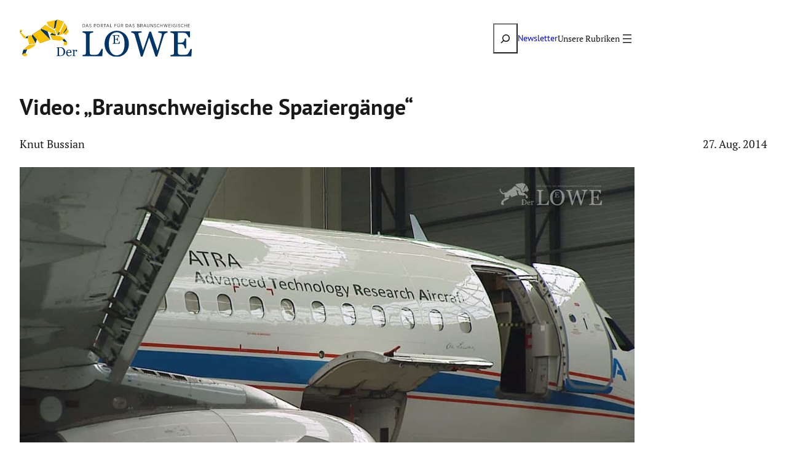

--- FILE ---
content_type: text/html; charset=UTF-8
request_url: https://www.der-loewe.info/video_braunschweigische-spaziergaenge-3
body_size: 25731
content:
<!DOCTYPE html><html lang="de"><head><meta charset="UTF-8" /><meta name="viewport" content="width=device-width, initial-scale=1" /><meta name='robots' content='index, follow, max-image-preview:large, max-snippet:-1, max-video-preview:-1' /><style>img:is([sizes="auto" i], [sizes^="auto," i]) { contain-intrinsic-size: 3000px 1500px }</style><link rel="canonical" href="https://www.der-loewe.info/video_braunschweigische-spaziergaenge-3" /><meta property="og:locale" content="de_DE" /><meta property="og:type" content="article" /><meta property="og:title" content="Video: „Braunschweigische Spaziergänge“ - Der Löwe" /><meta property="og:description" content="Folge 3: Forschungs­standort Braun­schweig. Den ganzen Artikel finden Sie hier: Zum Artikel" /><meta property="og:url" content="https://www.der-loewe.info/video_braunschweigische-spaziergaenge-3" /><meta property="og:site_name" content="Der Löwe" /><meta property="article:publisher" content="https://de-de.facebook.com/derloewe.info" /><meta property="article:published_time" content="2014-08-27T11:54:38+00:00" /><meta property="article:modified_time" content="2021-03-02T12:27:27+00:00" /><meta property="og:image" content="https://www.der-loewe.info/wp-content/uploads/2014/08/maxresdefault1.jpg" /><meta property="og:image:width" content="1280" /><meta property="og:image:height" content="720" /><meta property="og:image:type" content="image/jpeg" /><meta name="author" content="Knut Bussian" /><meta name="twitter:card" content="summary_large_image" /><meta name="twitter:label1" content="Verfasst von" /><meta name="twitter:data1" content="Knut Bussian" /> <script type="application/ld+json" class="yoast-schema-graph">{"@context":"https://schema.org","@graph":[{"@type":"Article","@id":"https://www.der-loewe.info/video_braunschweigische-spaziergaenge-3#article","isPartOf":{"@id":"https://www.der-loewe.info/video_braunschweigische-spaziergaenge-3"},"author":{"name":"Knut Bussian","@id":"https://www.der-loewe.info/#/schema/person/a59a95b29860c2b78d2fe76661ceaa13"},"headline":"Video: „Braun­schwei­gi­sche Spazier­gänge“","datePublished":"2014-08-27T11:54:38+00:00","dateModified":"2021-03-02T12:27:27+00:00","mainEntityOfPage":{"@id":"https://www.der-loewe.info/video_braunschweigische-spaziergaenge-3"},"wordCount":15,"publisher":{"@id":"https://www.der-loewe.info/#organization"},"image":{"@id":"https://www.der-loewe.info/video_braunschweigische-spaziergaenge-3#primaryimage"},"thumbnailUrl":"https://www.der-loewe.info/wp-content/uploads/2014/08/maxresdefault1.jpg","keywords":["aerodata","Deutsches Zentrum für Luft- und Raumfahrt","Forschungsflughafen","Forschungsstandort Braunschweig","Helmholtz-Zentrum für Infektionsforschung","Physikalisch Technische Bundesanstalt","Prof. Joachim Block","Prof. Peter Vörsmann","simtec","Video"],"articleSection":["Galerien"],"inLanguage":"de"},{"@type":"WebPage","@id":"https://www.der-loewe.info/video_braunschweigische-spaziergaenge-3","url":"https://www.der-loewe.info/video_braunschweigische-spaziergaenge-3","name":"Video: „Braunschweigische Spaziergänge“ - Der Löwe","isPartOf":{"@id":"https://www.der-loewe.info/#website"},"primaryImageOfPage":{"@id":"https://www.der-loewe.info/video_braunschweigische-spaziergaenge-3#primaryimage"},"image":{"@id":"https://www.der-loewe.info/video_braunschweigische-spaziergaenge-3#primaryimage"},"thumbnailUrl":"https://www.der-loewe.info/wp-content/uploads/2014/08/maxresdefault1.jpg","datePublished":"2014-08-27T11:54:38+00:00","dateModified":"2021-03-02T12:27:27+00:00","breadcrumb":{"@id":"https://www.der-loewe.info/video_braunschweigische-spaziergaenge-3#breadcrumb"},"inLanguage":"de","potentialAction":[{"@type":"ReadAction","target":["https://www.der-loewe.info/video_braunschweigische-spaziergaenge-3"]}]},{"@type":"ImageObject","inLanguage":"de","@id":"https://www.der-loewe.info/video_braunschweigische-spaziergaenge-3#primaryimage","url":"https://www.der-loewe.info/wp-content/uploads/2014/08/maxresdefault1.jpg","contentUrl":"https://www.der-loewe.info/wp-content/uploads/2014/08/maxresdefault1.jpg","width":1280,"height":720},{"@type":"BreadcrumbList","@id":"https://www.der-loewe.info/video_braunschweigische-spaziergaenge-3#breadcrumb","itemListElement":[{"@type":"ListItem","position":1,"name":"Startseite","item":"https://www.der-loewe.info/"},{"@type":"ListItem","position":2,"name":"Video: „Braun­schwei­gi­sche Spazier­gänge“"}]},{"@type":"WebSite","@id":"https://www.der-loewe.info/#website","url":"https://www.der-loewe.info/","name":"Der Löwe","description":"Portal für das Braunschweigische","publisher":{"@id":"https://www.der-loewe.info/#organization"},"potentialAction":[{"@type":"SearchAction","target":{"@type":"EntryPoint","urlTemplate":"https://www.der-loewe.info/?s={search_term_string}"},"query-input":{"@type":"PropertyValueSpecification","valueRequired":true,"valueName":"search_term_string"}}],"inLanguage":"de"},{"@type":"Organization","@id":"https://www.der-loewe.info/#organization","name":"Der Löwe","url":"https://www.der-loewe.info/","logo":{"@type":"ImageObject","inLanguage":"de","@id":"https://www.der-loewe.info/#/schema/logo/image/","url":"https://www.der-loewe.info/wp-content/uploads/2025/07/logo.svg","contentUrl":"https://www.der-loewe.info/wp-content/uploads/2025/07/logo.svg","width":708,"height":170,"caption":"Der Löwe"},"image":{"@id":"https://www.der-loewe.info/#/schema/logo/image/"},"sameAs":["https://de-de.facebook.com/derloewe.info","https://www.instagram.com/derloewe.info/","https://www.youtube.com/channel/UClaE6f-ZEmvBswtlxyklSiQ"]},{"@type":"Person","@id":"https://www.der-loewe.info/#/schema/person/a59a95b29860c2b78d2fe76661ceaa13","name":"Knut Bussian","url":"https://www.der-loewe.info/author/knut-bussian"}]}</script> <title>Video: „Braunschweigische Spaziergänge“ - Der Löwe</title><link rel="alternate" type="application/rss+xml" title="Der Löwe &raquo; Feed" href="https://www.der-loewe.info/feed" /><link rel="alternate" type="application/rss+xml" title="Der Löwe &raquo; Kommentar-Feed" href="https://www.der-loewe.info/comments/feed" /> <script defer src="[data-uri]"></script> <style id='wp-block-site-logo-inline-css'>.wp-block-site-logo{box-sizing:border-box;line-height:0}.wp-block-site-logo a{display:inline-block;line-height:0}.wp-block-site-logo.is-default-size img{height:auto;width:120px}.wp-block-site-logo img{height:auto;max-width:100%}.wp-block-site-logo a,.wp-block-site-logo img{border-radius:inherit}.wp-block-site-logo.aligncenter{margin-left:auto;margin-right:auto;text-align:center}:root :where(.wp-block-site-logo.is-style-rounded){border-radius:9999px}</style><style id='wp-block-search-inline-css'>.wp-block-search__button{margin-left:10px;word-break:normal}.wp-block-search__button.has-icon{line-height:0}.wp-block-search__button svg{height:1.25em;min-height:24px;min-width:24px;width:1.25em;fill:currentColor;vertical-align:text-bottom}:where(.wp-block-search__button){border:1px solid #ccc;padding:6px 10px}.wp-block-search__inside-wrapper{display:flex;flex:auto;flex-wrap:nowrap;max-width:100%}.wp-block-search__label{width:100%}.wp-block-search__input{appearance:none;border:1px solid #949494;flex-grow:1;margin-left:0;margin-right:0;min-width:3rem;padding:8px;text-decoration:unset!important}.wp-block-search.wp-block-search__button-only .wp-block-search__button{box-sizing:border-box;display:flex;flex-shrink:0;justify-content:center;margin-left:0;max-width:100%}.wp-block-search.wp-block-search__button-only .wp-block-search__inside-wrapper{min-width:0!important;transition-property:width}.wp-block-search.wp-block-search__button-only .wp-block-search__input{flex-basis:100%;transition-duration:.3s}.wp-block-search.wp-block-search__button-only.wp-block-search__searchfield-hidden,.wp-block-search.wp-block-search__button-only.wp-block-search__searchfield-hidden .wp-block-search__inside-wrapper{overflow:hidden}.wp-block-search.wp-block-search__button-only.wp-block-search__searchfield-hidden .wp-block-search__input{border-left-width:0!important;border-right-width:0!important;flex-basis:0;flex-grow:0;margin:0;min-width:0!important;padding-left:0!important;padding-right:0!important;width:0!important}:where(.wp-block-search__input){font-family:inherit;font-size:inherit;font-style:inherit;font-weight:inherit;letter-spacing:inherit;line-height:inherit;text-transform:inherit}:where(.wp-block-search__button-inside .wp-block-search__inside-wrapper){border:1px solid #949494;box-sizing:border-box;padding:4px}:where(.wp-block-search__button-inside .wp-block-search__inside-wrapper) .wp-block-search__input{border:none;border-radius:0;padding:0 4px}:where(.wp-block-search__button-inside .wp-block-search__inside-wrapper) .wp-block-search__input:focus{outline:none}:where(.wp-block-search__button-inside .wp-block-search__inside-wrapper) :where(.wp-block-search__button){padding:4px 8px}.wp-block-search.aligncenter .wp-block-search__inside-wrapper{margin:auto}.wp-block[data-align=right] .wp-block-search.wp-block-search__button-only .wp-block-search__inside-wrapper{float:right}</style><style id='wp-block-paragraph-inline-css'>.is-small-text{font-size:.875em}.is-regular-text{font-size:1em}.is-large-text{font-size:2.25em}.is-larger-text{font-size:3em}.has-drop-cap:not(:focus):first-letter{float:left;font-size:8.4em;font-style:normal;font-weight:100;line-height:.68;margin:.05em .1em 0 0;text-transform:uppercase}body.rtl .has-drop-cap:not(:focus):first-letter{float:none;margin-left:.1em}p.has-drop-cap.has-background{overflow:hidden}:root :where(p.has-background){padding:1.25em 2.375em}:where(p.has-text-color:not(.has-link-color)) a{color:inherit}p.has-text-align-left[style*="writing-mode:vertical-lr"],p.has-text-align-right[style*="writing-mode:vertical-rl"]{rotate:180deg}</style><style id='wp-block-navigation-link-inline-css'>.wp-block-navigation .wp-block-navigation-item__label{overflow-wrap:break-word}.wp-block-navigation .wp-block-navigation-item__description{display:none}.link-ui-tools{border-top:1px solid #f0f0f0;padding:8px}.link-ui-block-inserter{padding-top:8px}.link-ui-block-inserter__back{margin-left:8px;text-transform:uppercase}</style><link rel='stylesheet' id='wp-block-navigation-css' href='https://www.der-loewe.info/wp-includes/blocks/navigation/style.min.css?ver=6.8.3' media='all' /><style id='wp-block-group-inline-css'>.wp-block-group{box-sizing:border-box}:where(.wp-block-group.wp-block-group-is-layout-constrained){position:relative}</style><style id='wp-block-post-title-inline-css'>.wp-block-post-title{box-sizing:border-box;word-break:break-word}.wp-block-post-title :where(a){display:inline-block;font-family:inherit;font-size:inherit;font-style:inherit;font-weight:inherit;letter-spacing:inherit;line-height:inherit;text-decoration:inherit}</style><style id='wp-block-post-author-name-inline-css'>.wp-block-post-author-name{box-sizing:border-box}</style><style id='wp-block-post-date-inline-css'>.wp-block-post-date{box-sizing:border-box}</style><style id='wp-block-spacer-inline-css'>.wp-block-spacer{clear:both}</style><style id='wp-block-post-featured-image-inline-css'>.wp-block-post-featured-image{margin-left:0;margin-right:0}.wp-block-post-featured-image a{display:block;height:100%}.wp-block-post-featured-image :where(img){box-sizing:border-box;height:auto;max-width:100%;vertical-align:bottom;width:100%}.wp-block-post-featured-image.alignfull img,.wp-block-post-featured-image.alignwide img{width:100%}.wp-block-post-featured-image .wp-block-post-featured-image__overlay.has-background-dim{background-color:#000;inset:0;position:absolute}.wp-block-post-featured-image{position:relative}.wp-block-post-featured-image .wp-block-post-featured-image__overlay.has-background-gradient{background-color:initial}.wp-block-post-featured-image .wp-block-post-featured-image__overlay.has-background-dim-0{opacity:0}.wp-block-post-featured-image .wp-block-post-featured-image__overlay.has-background-dim-10{opacity:.1}.wp-block-post-featured-image .wp-block-post-featured-image__overlay.has-background-dim-20{opacity:.2}.wp-block-post-featured-image .wp-block-post-featured-image__overlay.has-background-dim-30{opacity:.3}.wp-block-post-featured-image .wp-block-post-featured-image__overlay.has-background-dim-40{opacity:.4}.wp-block-post-featured-image .wp-block-post-featured-image__overlay.has-background-dim-50{opacity:.5}.wp-block-post-featured-image .wp-block-post-featured-image__overlay.has-background-dim-60{opacity:.6}.wp-block-post-featured-image .wp-block-post-featured-image__overlay.has-background-dim-70{opacity:.7}.wp-block-post-featured-image .wp-block-post-featured-image__overlay.has-background-dim-80{opacity:.8}.wp-block-post-featured-image .wp-block-post-featured-image__overlay.has-background-dim-90{opacity:.9}.wp-block-post-featured-image .wp-block-post-featured-image__overlay.has-background-dim-100{opacity:1}.wp-block-post-featured-image:where(.alignleft,.alignright){width:100%}</style><style id='wp-block-post-content-inline-css'>.wp-block-post-content{display:flow-root}</style><link rel='stylesheet' id='outermost-social-sharing-style-css' href='https://www.der-loewe.info/wp-content/cache/autoptimize/css/autoptimize_single_e258daf5330755d35a71e16ea26aba50.css?ver=6.8.3' media='all' /><style id='wp-block-post-terms-inline-css'>.wp-block-post-terms{box-sizing:border-box}.wp-block-post-terms .wp-block-post-terms__separator{white-space:pre-wrap}</style><style id='wp-block-heading-inline-css'>h1.has-background,h2.has-background,h3.has-background,h4.has-background,h5.has-background,h6.has-background{padding:1.25em 2.375em}h1.has-text-align-left[style*=writing-mode]:where([style*=vertical-lr]),h1.has-text-align-right[style*=writing-mode]:where([style*=vertical-rl]),h2.has-text-align-left[style*=writing-mode]:where([style*=vertical-lr]),h2.has-text-align-right[style*=writing-mode]:where([style*=vertical-rl]),h3.has-text-align-left[style*=writing-mode]:where([style*=vertical-lr]),h3.has-text-align-right[style*=writing-mode]:where([style*=vertical-rl]),h4.has-text-align-left[style*=writing-mode]:where([style*=vertical-lr]),h4.has-text-align-right[style*=writing-mode]:where([style*=vertical-rl]),h5.has-text-align-left[style*=writing-mode]:where([style*=vertical-lr]),h5.has-text-align-right[style*=writing-mode]:where([style*=vertical-rl]),h6.has-text-align-left[style*=writing-mode]:where([style*=vertical-lr]),h6.has-text-align-right[style*=writing-mode]:where([style*=vertical-rl]){rotate:180deg}</style><style id='wp-block-post-excerpt-inline-css'>:where(.wp-block-post-excerpt){box-sizing:border-box;margin-bottom:var(--wp--style--block-gap);margin-top:var(--wp--style--block-gap)}.wp-block-post-excerpt__excerpt{margin-bottom:0;margin-top:0}.wp-block-post-excerpt__more-text{margin-bottom:0;margin-top:var(--wp--style--block-gap)}.wp-block-post-excerpt__more-link{display:inline-block}</style><style id='wp-block-post-template-inline-css'>.wp-block-post-template{box-sizing:border-box;list-style:none;margin-bottom:0;margin-top:0;max-width:100%;padding:0}.wp-block-post-template.is-flex-container{display:flex;flex-direction:row;flex-wrap:wrap;gap:1.25em}.wp-block-post-template.is-flex-container>li{margin:0;width:100%}@media (min-width:600px){.wp-block-post-template.is-flex-container.is-flex-container.columns-2>li{width:calc(50% - .625em)}.wp-block-post-template.is-flex-container.is-flex-container.columns-3>li{width:calc(33.33333% - .83333em)}.wp-block-post-template.is-flex-container.is-flex-container.columns-4>li{width:calc(25% - .9375em)}.wp-block-post-template.is-flex-container.is-flex-container.columns-5>li{width:calc(20% - 1em)}.wp-block-post-template.is-flex-container.is-flex-container.columns-6>li{width:calc(16.66667% - 1.04167em)}}@media (max-width:600px){.wp-block-post-template-is-layout-grid.wp-block-post-template-is-layout-grid.wp-block-post-template-is-layout-grid.wp-block-post-template-is-layout-grid{grid-template-columns:1fr}}.wp-block-post-template-is-layout-constrained>li>.alignright,.wp-block-post-template-is-layout-flow>li>.alignright{float:right;margin-inline-end:0;margin-inline-start:2em}.wp-block-post-template-is-layout-constrained>li>.alignleft,.wp-block-post-template-is-layout-flow>li>.alignleft{float:left;margin-inline-end:2em;margin-inline-start:0}.wp-block-post-template-is-layout-constrained>li>.aligncenter,.wp-block-post-template-is-layout-flow>li>.aligncenter{margin-inline-end:auto;margin-inline-start:auto}</style><style id='crp-block-query-rounded-thumbs-inline-css'>.crp-block-query.is-related-posts-rounded-thumbs .wp-block-group{position:relative;display:flex;justify-content:flex-end;height:100%;}.crp-block-query.is-related-posts-rounded-thumbs .wp-block-post{min-height:100px;}.crp-block-query.is-related-posts-rounded-thumbs .wp-block-group figure{position:relative;}.crp-block-query.is-related-posts-rounded-thumbs .wp-block-group figure+h3.wp-block-post-title,.crp-block-query.is-related-posts-rounded-thumbs .wp-block-post:not(:has(.wp-block-group figure)) .wp-block-post-title{position:absolute;bottom:20px;left:0;background-color:rgba(0,0,0,.5);color:white;padding:10px;width:100%;text-align:center;border-bottom-left-radius:10px;border-bottom-right-radius:10px;margin-top:20px;height:auto;}.crp-block-query.is-related-posts-rounded-thumbs .wp-block-group figure+h3.wp-block-post-title a,.crp-block-query.is-related-posts-rounded-thumbs .wp-block-post:not(:has(.wp-block-group figure)) .wp-block-post-title a{text-decoration:none;color:inherit;font-size:.9rem;}.crp-block-query.is-related-posts-rounded-thumbs .wp-block-group:not(:has(figure)) h3.wp-block-post-title{height:100%;display:flex;flex-direction:column;align-items:center;justify-content:flex-end;padding:10px;border-radius:10px;}.crp-block-query.is-related-posts-rounded-thumbs .wp-block-group:not(:has(figure)) a{width:100%;height:100%;display:grid;align-items:end;}.crp-block-query.is-related-posts-rounded-thumbs .wp-block-post-featured-image a{display:block;height:100%;}.crp-block-query.is-related-posts-rounded-thumbs .wp-block-group .wp-block-group-is-layout-flow{margin:0 auto;width:100%;}</style><style id='crp-block-query-unordered-list-inline-css'>.wp-block-query.crp-block-query.is-related-posts-unordered-list .post-list{list-style:disc;counter-reset:none;padding-left:2em}.wp-block-query.crp-block-query.is-related-posts-unordered-list .post-list li{position:relative;margin-bottom:1em;list-style-type:disc}</style><link rel='stylesheet' id='wp-block-social-links-css' href='https://www.der-loewe.info/wp-includes/blocks/social-links/style.min.css?ver=6.8.3' media='all' /><style id='wp-emoji-styles-inline-css'>img.wp-smiley, img.emoji {
		display: inline !important;
		border: none !important;
		box-shadow: none !important;
		height: 1em !important;
		width: 1em !important;
		margin: 0 0.07em !important;
		vertical-align: -0.1em !important;
		background: none !important;
		padding: 0 !important;
	}</style><style id='wp-block-library-inline-css'>:root{--wp-admin-theme-color:#007cba;--wp-admin-theme-color--rgb:0,124,186;--wp-admin-theme-color-darker-10:#006ba1;--wp-admin-theme-color-darker-10--rgb:0,107,161;--wp-admin-theme-color-darker-20:#005a87;--wp-admin-theme-color-darker-20--rgb:0,90,135;--wp-admin-border-width-focus:2px;--wp-block-synced-color:#7a00df;--wp-block-synced-color--rgb:122,0,223;--wp-bound-block-color:var(--wp-block-synced-color)}@media (min-resolution:192dpi){:root{--wp-admin-border-width-focus:1.5px}}.wp-element-button{cursor:pointer}:root{--wp--preset--font-size--normal:16px;--wp--preset--font-size--huge:42px}:root .has-very-light-gray-background-color{background-color:#eee}:root .has-very-dark-gray-background-color{background-color:#313131}:root .has-very-light-gray-color{color:#eee}:root .has-very-dark-gray-color{color:#313131}:root .has-vivid-green-cyan-to-vivid-cyan-blue-gradient-background{background:linear-gradient(135deg,#00d084,#0693e3)}:root .has-purple-crush-gradient-background{background:linear-gradient(135deg,#34e2e4,#4721fb 50%,#ab1dfe)}:root .has-hazy-dawn-gradient-background{background:linear-gradient(135deg,#faaca8,#dad0ec)}:root .has-subdued-olive-gradient-background{background:linear-gradient(135deg,#fafae1,#67a671)}:root .has-atomic-cream-gradient-background{background:linear-gradient(135deg,#fdd79a,#004a59)}:root .has-nightshade-gradient-background{background:linear-gradient(135deg,#330968,#31cdcf)}:root .has-midnight-gradient-background{background:linear-gradient(135deg,#020381,#2874fc)}.has-regular-font-size{font-size:1em}.has-larger-font-size{font-size:2.625em}.has-normal-font-size{font-size:var(--wp--preset--font-size--normal)}.has-huge-font-size{font-size:var(--wp--preset--font-size--huge)}.has-text-align-center{text-align:center}.has-text-align-left{text-align:left}.has-text-align-right{text-align:right}#end-resizable-editor-section{display:none}.aligncenter{clear:both}.items-justified-left{justify-content:flex-start}.items-justified-center{justify-content:center}.items-justified-right{justify-content:flex-end}.items-justified-space-between{justify-content:space-between}.screen-reader-text{border:0;clip-path:inset(50%);height:1px;margin:-1px;overflow:hidden;padding:0;position:absolute;width:1px;word-wrap:normal!important}.screen-reader-text:focus{background-color:#ddd;clip-path:none;color:#444;display:block;font-size:1em;height:auto;left:5px;line-height:normal;padding:15px 23px 14px;text-decoration:none;top:5px;width:auto;z-index:100000}html :where(.has-border-color){border-style:solid}html :where([style*=border-top-color]){border-top-style:solid}html :where([style*=border-right-color]){border-right-style:solid}html :where([style*=border-bottom-color]){border-bottom-style:solid}html :where([style*=border-left-color]){border-left-style:solid}html :where([style*=border-width]){border-style:solid}html :where([style*=border-top-width]){border-top-style:solid}html :where([style*=border-right-width]){border-right-style:solid}html :where([style*=border-bottom-width]){border-bottom-style:solid}html :where([style*=border-left-width]){border-left-style:solid}html :where(img[class*=wp-image-]){height:auto;max-width:100%}:where(figure){margin:0 0 1em}html :where(.is-position-sticky){--wp-admin--admin-bar--position-offset:var(--wp-admin--admin-bar--height,0px)}@media screen and (max-width:600px){html :where(.is-position-sticky){--wp-admin--admin-bar--position-offset:0px}}</style><link rel='stylesheet' id='wp-components-css' href='https://www.der-loewe.info/wp-includes/css/dist/components/style.min.css?ver=6.8.3' media='all' /><link rel='stylesheet' id='wp-preferences-css' href='https://www.der-loewe.info/wp-includes/css/dist/preferences/style.min.css?ver=6.8.3' media='all' /><link rel='stylesheet' id='wp-block-editor-css' href='https://www.der-loewe.info/wp-includes/css/dist/block-editor/style.min.css?ver=6.8.3' media='all' /><link rel='stylesheet' id='popup-maker-block-library-style-css' href='https://www.der-loewe.info/wp-content/cache/autoptimize/css/autoptimize_single_9963176ef6137ecf4405a5ccd36aa797.css?ver=dbea705cfafe089d65f1' media='all' /><style id='global-styles-inline-css'>:root{--wp--preset--aspect-ratio--square: 1;--wp--preset--aspect-ratio--4-3: 4/3;--wp--preset--aspect-ratio--3-4: 3/4;--wp--preset--aspect-ratio--3-2: 3/2;--wp--preset--aspect-ratio--2-3: 2/3;--wp--preset--aspect-ratio--16-9: 16/9;--wp--preset--aspect-ratio--9-16: 9/16;--wp--preset--color--black: #000000;--wp--preset--color--cyan-bluish-gray: #abb8c3;--wp--preset--color--white: #ffffff;--wp--preset--color--pale-pink: #f78da7;--wp--preset--color--vivid-red: #cf2e2e;--wp--preset--color--luminous-vivid-orange: #ff6900;--wp--preset--color--luminous-vivid-amber: #fcb900;--wp--preset--color--light-green-cyan: #7bdcb5;--wp--preset--color--vivid-green-cyan: #00d084;--wp--preset--color--pale-cyan-blue: #8ed1fc;--wp--preset--color--vivid-cyan-blue: #0693e3;--wp--preset--color--vivid-purple: #9b51e0;--wp--preset--color--base: #ffffff;--wp--preset--color--contrast: #191919;--wp--preset--color--primary: #fcc200;--wp--preset--color--secondary: #003669;--wp--preset--color--tertiary: #c4cbde;--wp--preset--color--transparent: transparent;--wp--preset--gradient--vivid-cyan-blue-to-vivid-purple: linear-gradient(135deg,rgba(6,147,227,1) 0%,rgb(155,81,224) 100%);--wp--preset--gradient--light-green-cyan-to-vivid-green-cyan: linear-gradient(135deg,rgb(122,220,180) 0%,rgb(0,208,130) 100%);--wp--preset--gradient--luminous-vivid-amber-to-luminous-vivid-orange: linear-gradient(135deg,rgba(252,185,0,1) 0%,rgba(255,105,0,1) 100%);--wp--preset--gradient--luminous-vivid-orange-to-vivid-red: linear-gradient(135deg,rgba(255,105,0,1) 0%,rgb(207,46,46) 100%);--wp--preset--gradient--very-light-gray-to-cyan-bluish-gray: linear-gradient(135deg,rgb(238,238,238) 0%,rgb(169,184,195) 100%);--wp--preset--gradient--cool-to-warm-spectrum: linear-gradient(135deg,rgb(74,234,220) 0%,rgb(151,120,209) 20%,rgb(207,42,186) 40%,rgb(238,44,130) 60%,rgb(251,105,98) 80%,rgb(254,248,76) 100%);--wp--preset--gradient--blush-light-purple: linear-gradient(135deg,rgb(255,206,236) 0%,rgb(152,150,240) 100%);--wp--preset--gradient--blush-bordeaux: linear-gradient(135deg,rgb(254,205,165) 0%,rgb(254,45,45) 50%,rgb(107,0,62) 100%);--wp--preset--gradient--luminous-dusk: linear-gradient(135deg,rgb(255,203,112) 0%,rgb(199,81,192) 50%,rgb(65,88,208) 100%);--wp--preset--gradient--pale-ocean: linear-gradient(135deg,rgb(255,245,203) 0%,rgb(182,227,212) 50%,rgb(51,167,181) 100%);--wp--preset--gradient--electric-grass: linear-gradient(135deg,rgb(202,248,128) 0%,rgb(113,206,126) 100%);--wp--preset--gradient--midnight: linear-gradient(135deg,rgb(2,3,129) 0%,rgb(40,116,252) 100%);--wp--preset--gradient--transparent-black: linear-gradient(0deg,rgba(0, 0, 0, 1) 0%,rgba(0, 0, 0, 0.92) 15%,rgba(0, 0, 0, 0.75) 30%,rgba(0, 0, 0, 0.56) 45%,rgba(0, 0, 0, 0.33) 60%,rgba(0, 0, 0, 0.15) 70%,rgba(0, 0, 0, 0.04) 85%,rgba(0, 0, 0, 0) 100%);;--wp--preset--font-size--small: 15px;--wp--preset--font-size--medium: 18px;--wp--preset--font-size--large: clamp(1.75rem, 1.75rem + ((1vw - 0.2rem) * 0.588), 2rem);--wp--preset--font-size--x-large: clamp(2.5rem, 2.5rem + ((1vw - 0.2rem) * 0.588), 2.75rem);--wp--preset--font-size--xx-large: clamp(3rem, 3rem + ((1vw - 0.2rem) * 1.765), 3.75rem);--wp--preset--font-family--pt-serif: "PT Serif","Times New Roman",serif;--wp--preset--font-family--pt-sans: "PT Sans",sans-serif;--wp--preset--spacing--20: 0.44rem;--wp--preset--spacing--30: 0.67rem;--wp--preset--spacing--40: 1rem;--wp--preset--spacing--50: 1.5rem;--wp--preset--spacing--60: 2.25rem;--wp--preset--spacing--70: 3.38rem;--wp--preset--spacing--80: 5.06rem;--wp--preset--shadow--natural: 6px 6px 9px rgba(0, 0, 0, 0.2);--wp--preset--shadow--deep: 12px 12px 50px rgba(0, 0, 0, 0.4);--wp--preset--shadow--sharp: 6px 6px 0px rgba(0, 0, 0, 0.2);--wp--preset--shadow--outlined: 6px 6px 0px -3px rgba(255, 255, 255, 1), 6px 6px rgba(0, 0, 0, 1);--wp--preset--shadow--crisp: 6px 6px 0px rgba(0, 0, 0, 1);}:root { --wp--style--global--content-size: 700px;--wp--style--global--wide-size: 1000px; }:where(body) { margin: 0; }.wp-site-blocks { padding-top: var(--wp--style--root--padding-top); padding-bottom: var(--wp--style--root--padding-bottom); }.has-global-padding { padding-right: var(--wp--style--root--padding-right); padding-left: var(--wp--style--root--padding-left); }.has-global-padding > .alignfull { margin-right: calc(var(--wp--style--root--padding-right) * -1); margin-left: calc(var(--wp--style--root--padding-left) * -1); }.has-global-padding :where(:not(.alignfull.is-layout-flow) > .has-global-padding:not(.wp-block-block, .alignfull)) { padding-right: 0; padding-left: 0; }.has-global-padding :where(:not(.alignfull.is-layout-flow) > .has-global-padding:not(.wp-block-block, .alignfull)) > .alignfull { margin-left: 0; margin-right: 0; }.wp-site-blocks > .alignleft { float: left; margin-right: 2em; }.wp-site-blocks > .alignright { float: right; margin-left: 2em; }.wp-site-blocks > .aligncenter { justify-content: center; margin-left: auto; margin-right: auto; }:where(.wp-site-blocks) > * { margin-block-start: 24px; margin-block-end: 0; }:where(.wp-site-blocks) > :first-child { margin-block-start: 0; }:where(.wp-site-blocks) > :last-child { margin-block-end: 0; }:root { --wp--style--block-gap: 24px; }:root :where(.is-layout-flow) > :first-child{margin-block-start: 0;}:root :where(.is-layout-flow) > :last-child{margin-block-end: 0;}:root :where(.is-layout-flow) > *{margin-block-start: 24px;margin-block-end: 0;}:root :where(.is-layout-constrained) > :first-child{margin-block-start: 0;}:root :where(.is-layout-constrained) > :last-child{margin-block-end: 0;}:root :where(.is-layout-constrained) > *{margin-block-start: 24px;margin-block-end: 0;}:root :where(.is-layout-flex){gap: 24px;}:root :where(.is-layout-grid){gap: 24px;}.is-layout-flow > .alignleft{float: left;margin-inline-start: 0;margin-inline-end: 2em;}.is-layout-flow > .alignright{float: right;margin-inline-start: 2em;margin-inline-end: 0;}.is-layout-flow > .aligncenter{margin-left: auto !important;margin-right: auto !important;}.is-layout-constrained > .alignleft{float: left;margin-inline-start: 0;margin-inline-end: 2em;}.is-layout-constrained > .alignright{float: right;margin-inline-start: 2em;margin-inline-end: 0;}.is-layout-constrained > .aligncenter{margin-left: auto !important;margin-right: auto !important;}.is-layout-constrained > :where(:not(.alignleft):not(.alignright):not(.alignfull)){max-width: var(--wp--style--global--content-size);margin-left: auto !important;margin-right: auto !important;}.is-layout-constrained > .alignwide{max-width: var(--wp--style--global--wide-size);}body .is-layout-flex{display: flex;}.is-layout-flex{flex-wrap: wrap;align-items: center;}.is-layout-flex > :is(*, div){margin: 0;}body .is-layout-grid{display: grid;}.is-layout-grid > :is(*, div){margin: 0;}body{background-color: var(--wp--preset--color--base);color: var(--wp--preset--color--contrast);font-family: var(--wp--preset--font-family--pt-serif);font-size: var(--wp--preset--font-size--medium);line-height: 1.7;--wp--style--root--padding-top: 0px;--wp--style--root--padding-right: var(--wp--preset--spacing--50);--wp--style--root--padding-bottom: 0px;--wp--style--root--padding-left: var(--wp--preset--spacing--50);}a:where(:not(.wp-element-button)){color: var(--wp--preset--color--secondary);text-decoration: underline;}:root :where(a:where(:not(.wp-element-button)):hover){color: var(--wp--preset--color--secondary);}:root :where(a:where(:not(.wp-element-button)):focus){color: var(--wp--preset--color--secondary);}:root :where(a:where(:not(.wp-element-button)):active){color: var(--wp--preset--color--secondary);}h1, h2, h3, h4, h5, h6{font-family: var(--wp--preset--font-family--pt-sans);line-height: 1.2;}:root :where(.wp-element-button, .wp-block-button__link){background-color: var(--wp--preset--color--secondary);border-radius: 5px;border-width: 0;color: var(--wp--preset--color--base);font-family: var(--wp--preset--font-family--pt-sans);font-size: var(--wp--preset--font-size--small);font-weight: 700;line-height: inherit;padding-top: var(--wp--preset--spacing--30);padding-right: var(--wp--preset--spacing--30);padding-bottom: var(--wp--preset--spacing--30);padding-left: var(--wp--preset--spacing--30);text-decoration: none;}:root :where(.wp-element-button:hover, .wp-block-button__link:hover){background-color: var(--wp--preset--color--contrast);}:root :where(.wp-element-caption, .wp-block-audio figcaption, .wp-block-embed figcaption, .wp-block-gallery figcaption, .wp-block-image figcaption, .wp-block-table figcaption, .wp-block-video figcaption){font-family: var(--wp--preset--font-family--pt-sans);font-size: var(--wp--preset--font-size--small);}cite{color: var(--wp--preset--color--primary);}.has-black-color{color: var(--wp--preset--color--black) !important;}.has-cyan-bluish-gray-color{color: var(--wp--preset--color--cyan-bluish-gray) !important;}.has-white-color{color: var(--wp--preset--color--white) !important;}.has-pale-pink-color{color: var(--wp--preset--color--pale-pink) !important;}.has-vivid-red-color{color: var(--wp--preset--color--vivid-red) !important;}.has-luminous-vivid-orange-color{color: var(--wp--preset--color--luminous-vivid-orange) !important;}.has-luminous-vivid-amber-color{color: var(--wp--preset--color--luminous-vivid-amber) !important;}.has-light-green-cyan-color{color: var(--wp--preset--color--light-green-cyan) !important;}.has-vivid-green-cyan-color{color: var(--wp--preset--color--vivid-green-cyan) !important;}.has-pale-cyan-blue-color{color: var(--wp--preset--color--pale-cyan-blue) !important;}.has-vivid-cyan-blue-color{color: var(--wp--preset--color--vivid-cyan-blue) !important;}.has-vivid-purple-color{color: var(--wp--preset--color--vivid-purple) !important;}.has-base-color{color: var(--wp--preset--color--base) !important;}.has-contrast-color{color: var(--wp--preset--color--contrast) !important;}.has-primary-color{color: var(--wp--preset--color--primary) !important;}.has-secondary-color{color: var(--wp--preset--color--secondary) !important;}.has-tertiary-color{color: var(--wp--preset--color--tertiary) !important;}.has-transparent-color{color: var(--wp--preset--color--transparent) !important;}.has-black-background-color{background-color: var(--wp--preset--color--black) !important;}.has-cyan-bluish-gray-background-color{background-color: var(--wp--preset--color--cyan-bluish-gray) !important;}.has-white-background-color{background-color: var(--wp--preset--color--white) !important;}.has-pale-pink-background-color{background-color: var(--wp--preset--color--pale-pink) !important;}.has-vivid-red-background-color{background-color: var(--wp--preset--color--vivid-red) !important;}.has-luminous-vivid-orange-background-color{background-color: var(--wp--preset--color--luminous-vivid-orange) !important;}.has-luminous-vivid-amber-background-color{background-color: var(--wp--preset--color--luminous-vivid-amber) !important;}.has-light-green-cyan-background-color{background-color: var(--wp--preset--color--light-green-cyan) !important;}.has-vivid-green-cyan-background-color{background-color: var(--wp--preset--color--vivid-green-cyan) !important;}.has-pale-cyan-blue-background-color{background-color: var(--wp--preset--color--pale-cyan-blue) !important;}.has-vivid-cyan-blue-background-color{background-color: var(--wp--preset--color--vivid-cyan-blue) !important;}.has-vivid-purple-background-color{background-color: var(--wp--preset--color--vivid-purple) !important;}.has-base-background-color{background-color: var(--wp--preset--color--base) !important;}.has-contrast-background-color{background-color: var(--wp--preset--color--contrast) !important;}.has-primary-background-color{background-color: var(--wp--preset--color--primary) !important;}.has-secondary-background-color{background-color: var(--wp--preset--color--secondary) !important;}.has-tertiary-background-color{background-color: var(--wp--preset--color--tertiary) !important;}.has-transparent-background-color{background-color: var(--wp--preset--color--transparent) !important;}.has-black-border-color{border-color: var(--wp--preset--color--black) !important;}.has-cyan-bluish-gray-border-color{border-color: var(--wp--preset--color--cyan-bluish-gray) !important;}.has-white-border-color{border-color: var(--wp--preset--color--white) !important;}.has-pale-pink-border-color{border-color: var(--wp--preset--color--pale-pink) !important;}.has-vivid-red-border-color{border-color: var(--wp--preset--color--vivid-red) !important;}.has-luminous-vivid-orange-border-color{border-color: var(--wp--preset--color--luminous-vivid-orange) !important;}.has-luminous-vivid-amber-border-color{border-color: var(--wp--preset--color--luminous-vivid-amber) !important;}.has-light-green-cyan-border-color{border-color: var(--wp--preset--color--light-green-cyan) !important;}.has-vivid-green-cyan-border-color{border-color: var(--wp--preset--color--vivid-green-cyan) !important;}.has-pale-cyan-blue-border-color{border-color: var(--wp--preset--color--pale-cyan-blue) !important;}.has-vivid-cyan-blue-border-color{border-color: var(--wp--preset--color--vivid-cyan-blue) !important;}.has-vivid-purple-border-color{border-color: var(--wp--preset--color--vivid-purple) !important;}.has-base-border-color{border-color: var(--wp--preset--color--base) !important;}.has-contrast-border-color{border-color: var(--wp--preset--color--contrast) !important;}.has-primary-border-color{border-color: var(--wp--preset--color--primary) !important;}.has-secondary-border-color{border-color: var(--wp--preset--color--secondary) !important;}.has-tertiary-border-color{border-color: var(--wp--preset--color--tertiary) !important;}.has-transparent-border-color{border-color: var(--wp--preset--color--transparent) !important;}.has-vivid-cyan-blue-to-vivid-purple-gradient-background{background: var(--wp--preset--gradient--vivid-cyan-blue-to-vivid-purple) !important;}.has-light-green-cyan-to-vivid-green-cyan-gradient-background{background: var(--wp--preset--gradient--light-green-cyan-to-vivid-green-cyan) !important;}.has-luminous-vivid-amber-to-luminous-vivid-orange-gradient-background{background: var(--wp--preset--gradient--luminous-vivid-amber-to-luminous-vivid-orange) !important;}.has-luminous-vivid-orange-to-vivid-red-gradient-background{background: var(--wp--preset--gradient--luminous-vivid-orange-to-vivid-red) !important;}.has-very-light-gray-to-cyan-bluish-gray-gradient-background{background: var(--wp--preset--gradient--very-light-gray-to-cyan-bluish-gray) !important;}.has-cool-to-warm-spectrum-gradient-background{background: var(--wp--preset--gradient--cool-to-warm-spectrum) !important;}.has-blush-light-purple-gradient-background{background: var(--wp--preset--gradient--blush-light-purple) !important;}.has-blush-bordeaux-gradient-background{background: var(--wp--preset--gradient--blush-bordeaux) !important;}.has-luminous-dusk-gradient-background{background: var(--wp--preset--gradient--luminous-dusk) !important;}.has-pale-ocean-gradient-background{background: var(--wp--preset--gradient--pale-ocean) !important;}.has-electric-grass-gradient-background{background: var(--wp--preset--gradient--electric-grass) !important;}.has-midnight-gradient-background{background: var(--wp--preset--gradient--midnight) !important;}.has-transparent-black-gradient-background{background: var(--wp--preset--gradient--transparent-black) !important;}.has-small-font-size{font-size: var(--wp--preset--font-size--small) !important;}.has-medium-font-size{font-size: var(--wp--preset--font-size--medium) !important;}.has-large-font-size{font-size: var(--wp--preset--font-size--large) !important;}.has-x-large-font-size{font-size: var(--wp--preset--font-size--x-large) !important;}.has-xx-large-font-size{font-size: var(--wp--preset--font-size--xx-large) !important;}.has-pt-serif-font-family{font-family: var(--wp--preset--font-family--pt-serif) !important;}.has-pt-sans-font-family{font-family: var(--wp--preset--font-family--pt-sans) !important;}
:root :where(.wp-block-post-template){padding-top: var(--wp--preset--spacing--50);padding-bottom: var(--wp--preset--spacing--50);}
:root :where(.wp-block-navigation){font-family: var(--wp--preset--font-family--pt-sans);}:root :where(.wp-block-navigation .wp-block-site-title){margin:0; font-weight:400;}:root :where(.wp-block-navigation .wp-block-navigation-item a){transition: color .1s ease;}
:root :where(.wp-block-navigation a:where(:not(.wp-element-button))){color: var(--wp--preset--color--secondary);text-decoration: none;}
:root :where(.wp-block-navigation a:where(:not(.wp-element-button)):hover){color: var(--wp--preset--color--primary);}
:root :where(.wp-block-navigation a:where(:not(.wp-element-button)):focus){color: var(--wp--preset--color--primary);}
:root :where(.wp-block-navigation a:where(:not(.wp-element-button)):active){color: var(--wp--preset--color--primary);}
:root :where(.wp-block-post-author-name){font-family: var(--wp--preset--font-family--pt-sans);font-size: var(--wp--preset--font-size--small);}
:root :where(.wp-block-post-author-name a:where(:not(.wp-element-button))){text-decoration: none;}
:root :where(.wp-block-post-content){margin-top: var(--wp--preset--spacing--50);margin-bottom: var(--wp--preset--spacing--50);}
:root :where(.wp-block-post-date){font-family: var(--wp--preset--font-family--pt-sans);font-size: var(--wp--preset--font-size--small);}
:root :where(.wp-block-post-featured-image){margin-bottom: var(--wp--preset--spacing--40);}
:root :where(.wp-block-post-terms){font-family: var(--wp--preset--font-family--pt-sans);font-size: var(--wp--preset--font-size--small);}
:root :where(.wp-block-post-terms a:where(:not(.wp-element-button))){text-decoration: none;}
:root :where(.wp-block-search .wp-block-search__label, .wp-block-search .wp-block-search__input, .wp-block-search .wp-block-search__button){font-family: var(--wp--preset--font-family--pt-sans);line-height: 1;}:root :where(.wp-block-search.wp-block-search__button-inside .wp-block-search__inside-wrapper){border: none;}</style><style id='core-block-supports-inline-css'>.wp-elements-75213a305b2aabbd14a4cfcaec2eae69 a:where(:not(.wp-element-button)){color:var(--wp--preset--color--contrast);}.wp-container-core-group-is-layout-fc054d2d{flex-wrap:nowrap;gap:var(--wp--preset--spacing--30);}.wp-container-core-group-is-layout-877c468d{flex-wrap:nowrap;gap:var(--wp--preset--spacing--40);}.wp-container-core-group-is-layout-d556df80{justify-content:space-between;}.wp-elements-e2fc458c55d5561aeec8fc49cc7474ec a:where(:not(.wp-element-button)){color:var(--wp--preset--color--contrast);}.wp-container-core-group-is-layout-d7c818fd{flex-wrap:nowrap;gap:var(--wp--preset--spacing--20);justify-content:space-between;}.wp-container-core-post-template-is-layout-6d3fbd8f{grid-template-columns:repeat(3, minmax(0, 1fr));}.wp-container-core-group-is-layout-4b827052{gap:0;flex-direction:column;align-items:flex-start;}.wp-container-core-group-is-layout-506d4c1a > .alignfull{margin-right:calc(var(--wp--preset--spacing--50) * -1);margin-left:calc(var(--wp--preset--spacing--50) * -1);}.wp-elements-c41328b0e60880cef5523d078a9c55d4 a:where(:not(.wp-element-button)){color:var(--wp--preset--color--base);}.wp-container-core-social-links-is-layout-65900438{flex-wrap:nowrap;gap:12px 12px;}.wp-container-core-group-is-layout-77954f08{gap:1em;flex-direction:column;align-items:center;justify-content:center;}.wp-container-core-group-is-layout-7db9d80f > .alignfull{margin-right:calc(0px * -1);margin-left:calc(0px * -1);}</style><style id='wp-block-template-skip-link-inline-css'>.skip-link.screen-reader-text {
			border: 0;
			clip-path: inset(50%);
			height: 1px;
			margin: -1px;
			overflow: hidden;
			padding: 0;
			position: absolute !important;
			width: 1px;
			word-wrap: normal !important;
		}

		.skip-link.screen-reader-text:focus {
			background-color: #eee;
			clip-path: none;
			color: #444;
			display: block;
			font-size: 1em;
			height: auto;
			left: 5px;
			line-height: normal;
			padding: 15px 23px 14px;
			text-decoration: none;
			top: 5px;
			width: auto;
			z-index: 100000;
		}</style><link rel='stylesheet' id='contact-form-7-css' href='https://www.der-loewe.info/wp-content/cache/autoptimize/css/autoptimize_single_64ac31699f5326cb3c76122498b76f66.css?ver=6.1.2' media='all' /><link rel='stylesheet' id='crp-style-grid-css' href='https://www.der-loewe.info/wp-content/plugins/contextual-related-posts-pro/css/grid.min.css?ver=4.1.0' media='all' /><style id='crp-style-grid-inline-css'>.crp_related.crp-grid ul li a.crp_link {
				grid-template-rows: 150px auto;
			}
			.crp_related.crp-grid ul {
				grid-template-columns: repeat(auto-fill, minmax(150px, 1fr));
			}</style><link rel='stylesheet' id='swiper-css' href='https://www.der-loewe.info/wp-content/themes/der-loewe/assets/css/swiper-bundle.min.css?ver=11.2.10' media='all' /><link rel='stylesheet' id='der-loewe-style-css' href='https://www.der-loewe.info/wp-content/cache/autoptimize/css/autoptimize_single_dfa40e3f19cc759e988267156b8d14e0.css?ver=1.0.0' media='all' /><link rel='stylesheet' id='borlabs-cookie-custom-css' href='https://www.der-loewe.info/wp-content/cache/autoptimize/css/autoptimize_single_1fbc35594ee6bf0834a317aa44940220.css?ver=3.3.22-71' media='all' /><style id='wp-typography-custom-inline-css'>sub, sup{font-size: 75%;line-height: 100%}sup{vertical-align: 60%}sub{vertical-align: -10%}.amp{font-family: Baskerville, "Goudy Old Style", Palatino, "Book Antiqua", "Warnock Pro", serif;font-size: 1.1em;font-style: italic;font-weight: normal;line-height: 1em}.caps{font-size: 90%}.dquo{margin-left: -0.4em}.quo{margin-left: -0.2em}.pull-single{margin-left: -0.15em}.push-single{margin-right: 0.15em}.pull-double{margin-left: -0.38em}.push-double{margin-right: 0.38em}</style><style id='wp-typography-safari-font-workaround-inline-css'>body {-webkit-font-feature-settings: "liga";font-feature-settings: "liga";-ms-font-feature-settings: normal;}</style><link rel='stylesheet' id='popup-maker-site-css' href='https://www.der-loewe.info/wp-content/cache/autoptimize/css/autoptimize_single_a4551777af4f80156f125a4f11afda29.css?generated=1757669287&#038;ver=1.21.4' media='all' /> <script defer data-no-optimize="1" data-no-minify="1" data-cfasync="false" src="https://www.der-loewe.info/wp-content/cache/autoptimize/js/autoptimize_single_36b058759c7f18fff321b37ec3f6f0ed.js?ver=3.3.22-118" id="borlabs-cookie-config-js"></script> <script src="https://www.der-loewe.info/wp-includes/js/jquery/jquery.min.js?ver=3.7.1" id="jquery-core-js"></script> <script defer src="https://www.der-loewe.info/wp-includes/js/jquery/jquery-migrate.min.js?ver=3.4.1" id="jquery-migrate-js"></script> <link rel="https://api.w.org/" href="https://www.der-loewe.info/wp-json/" /><link rel="alternate" title="JSON" type="application/json" href="https://www.der-loewe.info/wp-json/wp/v2/posts/1638" /><link rel="EditURI" type="application/rsd+xml" title="RSD" href="https://www.der-loewe.info/xmlrpc.php?rsd" /><meta name="generator" content="WordPress 6.8.3" /><link rel='shortlink' href='https://www.der-loewe.info/?p=1638' /><link rel="alternate" title="oEmbed (JSON)" type="application/json+oembed" href="https://www.der-loewe.info/wp-json/oembed/1.0/embed?url=https%3A%2F%2Fwww.der-loewe.info%2Fvideo_braunschweigische-spaziergaenge-3" /><link rel="alternate" title="oEmbed (XML)" type="text/xml+oembed" href="https://www.der-loewe.info/wp-json/oembed/1.0/embed?url=https%3A%2F%2Fwww.der-loewe.info%2Fvideo_braunschweigische-spaziergaenge-3&#038;format=xml" /><meta name="theme-color" content="#003669" /><script type="importmap" id="wp-importmap">{"imports":{"@wordpress\/interactivity":"https:\/\/www.der-loewe.info\/wp-includes\/js\/dist\/script-modules\/interactivity\/index.min.js?ver=55aebb6e0a16726baffb"}}</script> <script type="module" src="https://www.der-loewe.info/wp-includes/js/dist/script-modules/block-library/navigation/view.min.js?ver=61572d447d60c0aa5240" id="@wordpress/block-library/navigation/view-js-module"></script> <script type="module" src="https://www.der-loewe.info/wp-includes/js/dist/script-modules/block-library/search/view.min.js?ver=208bf143e4074549fa89" id="@wordpress/block-library/search/view-js-module"></script> <script type="module" src="https://www.der-loewe.info/wp-content/plugins/borlabs-cookie/assets/javascript/borlabs-cookie.min.js?ver=3.3.22" id="borlabs-cookie-core-js-module" data-cfasync="false" data-no-minify="1" data-no-optimize="1"></script> <link rel="modulepreload" href="https://www.der-loewe.info/wp-includes/js/dist/script-modules/interactivity/index.min.js?ver=55aebb6e0a16726baffb" id="@wordpress/interactivity-js-modulepreload"> <script data-borlabs-cookie-script-blocker-id='cleverpush' type='text/template' data-borlabs-cookie-script-blocker-src="https://static.cleverpush.com/channel/loader/on5mG8ozHCXDzNmLH.js?ver=1.9.8"></script> <style class='wp-fonts-local'>@font-face{font-family:"PT Serif";font-style:normal;font-weight:400;font-display:fallback;src:url('https://www.der-loewe.info/wp-content/themes/der-loewe/assets/fonts/pt-serif-v18-latin-regular.woff2') format('woff2');}
@font-face{font-family:"PT Serif";font-style:italic;font-weight:400;font-display:fallback;src:url('https://www.der-loewe.info/wp-content/themes/der-loewe/assets/fonts/pt-serif-v18-latin-italic.woff2') format('woff2');}
@font-face{font-family:"PT Serif";font-style:normal;font-weight:700;font-display:fallback;src:url('https://www.der-loewe.info/wp-content/themes/der-loewe/assets/fonts/pt-serif-v18-latin-700.woff2') format('woff2');}
@font-face{font-family:"PT Sans";font-style:normal;font-weight:400;font-display:fallback;src:url('https://www.der-loewe.info/wp-content/themes/der-loewe/assets/fonts/pt-sans-v17-latin-regular.woff2') format('woff2');}
@font-face{font-family:"PT Sans";font-style:normal;font-weight:700;font-display:fallback;src:url('https://www.der-loewe.info/wp-content/themes/der-loewe/assets/fonts/pt-sans-v17-latin-700.woff2') format('woff2');}</style></head><body class="wp-singular post-template-default single single-post postid-1638 single-format-video wp-custom-logo wp-embed-responsive wp-theme-der-loewe"><div class="wp-site-blocks"><header class="site-header wp-block-template-part"><div class="wp-block-group has-global-padding is-layout-constrained wp-block-group-is-layout-constrained"><div class="wp-block-group alignwide is-horizontal is-content-justification-space-between is-layout-flex wp-container-core-group-is-layout-d556df80 wp-block-group-is-layout-flex" style="border-bottom-color:var(--wp--preset--color--contrast);border-bottom-width:1px;padding-top:var(--wp--preset--spacing--50);padding-bottom:var(--wp--preset--spacing--50)"><div class="wp-block-site-logo"><a href="https://www.der-loewe.info/" class="custom-logo-link" rel="home"><img width="280" height="67" src="https://www.der-loewe.info/wp-content/uploads/2025/07/logo.svg" class="custom-logo" alt="Der Löwe" decoding="async" /></a></div><div class="wp-block-group is-nowrap is-layout-flex wp-container-core-group-is-layout-877c468d wp-block-group-is-layout-flex"><form role="search" method="get" action="https://www.der-loewe.info/" class="wp-block-search__button-only wp-block-search__searchfield-hidden wp-block-search__icon-button wp-block-search" 
 data-wp-interactive="core/search"
 data-wp-context='{"isSearchInputVisible":false,"inputId":"wp-block-search__input-1","ariaLabelExpanded":"Suche absenden","ariaLabelCollapsed":"Suchfeld erweitern"}'
 data-wp-class--wp-block-search__searchfield-hidden="!context.isSearchInputVisible"
 data-wp-on-async--keydown="actions.handleSearchKeydown"
 data-wp-on-async--focusout="actions.handleSearchFocusout"
 ><label class="wp-block-search__label screen-reader-text" for="wp-block-search__input-1" >Suchen</label><div class="wp-block-search__inside-wrapper " ><input aria-hidden="true" class="wp-block-search__input" data-wp-bind--aria-hidden="!context.isSearchInputVisible" data-wp-bind--tabindex="state.tabindex" id="wp-block-search__input-1" placeholder=""  value="" type="search" name="s" required /><button  aria-expanded="false"  class="wp-block-search__button has-icon wp-element-button" data-wp-bind--aria-controls="state.ariaControls" data-wp-bind--aria-expanded="context.isSearchInputVisible" data-wp-bind--aria-label="state.ariaLabel" data-wp-bind--type="state.type" data-wp-on--click="actions.openSearchInput"  ><svg class="search-icon" viewBox="0 0 24 24" width="24" height="24"> <path d="M13 5c-3.3 0-6 2.7-6 6 0 1.4.5 2.7 1.3 3.7l-3.8 3.8 1.1 1.1 3.8-3.8c1 .8 2.3 1.3 3.7 1.3 3.3 0 6-2.7 6-6S16.3 5 13 5zm0 10.5c-2.5 0-4.5-2-4.5-4.5s2-4.5 4.5-4.5 4.5 2 4.5 4.5-2 4.5-4.5 4.5z"></path> </svg></button></div></form><div class="wp-block-group no-decoration has-contrast-color has-text-color has-link-color wp-elements-75213a305b2aabbd14a4cfcaec2eae69 is-nowrap is-layout-flex wp-container-core-group-is-layout-fc054d2d wp-block-group-is-layout-flex"><p class="has-pt-sans-font-family" style="font-size:14px"><a href="#newsletter">Newsletter</a></p><nav class="is-responsive wp-block-navigation is-layout-flex wp-block-navigation-is-layout-flex" aria-label="Navigation" 
 data-wp-interactive="core/navigation" data-wp-context='{"overlayOpenedBy":{"click":false,"hover":false,"focus":false},"type":"overlay","roleAttribute":"","ariaLabel":"Men\u00fc"}'><button aria-haspopup="dialog" aria-label="Menü öffnen" class="wp-block-navigation__responsive-container-open always-shown" 
 data-wp-on-async--click="actions.openMenuOnClick"
 data-wp-on--keydown="actions.handleMenuKeydown"
 ><svg width="24" height="24" xmlns="http://www.w3.org/2000/svg" viewBox="0 0 24 24"><path d="M5 5v1.5h14V5H5zm0 7.8h14v-1.5H5v1.5zM5 19h14v-1.5H5V19z" /></svg></button><div class="wp-block-navigation__responsive-container hidden-by-default has-text-color has-contrast-color has-background has-tertiary-background-color"  id="modal-2" 
 data-wp-class--has-modal-open="state.isMenuOpen"
 data-wp-class--is-menu-open="state.isMenuOpen"
 data-wp-watch="callbacks.initMenu"
 data-wp-on--keydown="actions.handleMenuKeydown"
 data-wp-on-async--focusout="actions.handleMenuFocusout"
 tabindex="-1"
 ><div class="wp-block-navigation__responsive-close" tabindex="-1"><div class="wp-block-navigation__responsive-dialog" 
 data-wp-bind--aria-modal="state.ariaModal"
 data-wp-bind--aria-label="state.ariaLabel"
 data-wp-bind--role="state.roleAttribute"
 > <button aria-label="Menü schließen" class="wp-block-navigation__responsive-container-close" 
 data-wp-on-async--click="actions.closeMenuOnClick"
 ><svg xmlns="http://www.w3.org/2000/svg" viewBox="0 0 24 24" width="24" height="24" aria-hidden="true" focusable="false"><path d="m13.06 12 6.47-6.47-1.06-1.06L12 10.94 5.53 4.47 4.47 5.53 10.94 12l-6.47 6.47 1.06 1.06L12 13.06l6.47 6.47 1.06-1.06L13.06 12Z"></path></svg></button><div class="wp-block-navigation__responsive-container-content" 
 data-wp-watch="callbacks.focusFirstElement"
 id="modal-2-content"><ul class="wp-block-navigation__container is-responsive wp-block-navigation"><li class=" wp-block-navigation-item  menu-item menu-item-type-post_type menu-item-object-page menu-item-home wp-block-navigation-link"><a class="wp-block-navigation-item__content"  href="https://www.der-loewe.info/" title=""><span class="wp-block-navigation-item__label">Start</span></a></li><li class=" wp-block-navigation-item  menu-item menu-item-type-post_type menu-item-object-page wp-block-navigation-link"><a class="wp-block-navigation-item__content"  href="https://www.der-loewe.info/heimat-identitaet" title=""><span class="wp-block-navigation-item__label">Heimat &amp; Identität</span></a></li><li class=" wp-block-navigation-item  menu-item menu-item-type-post_type menu-item-object-page wp-block-navigation-link"><a class="wp-block-navigation-item__content"  href="https://www.der-loewe.info/gesellschaft-lebensstil" title=""><span class="wp-block-navigation-item__label">Gesellschaft &amp; Lebensstil</span></a></li><li class=" wp-block-navigation-item  menu-item menu-item-type-post_type menu-item-object-page wp-block-navigation-link"><a class="wp-block-navigation-item__content"  href="https://www.der-loewe.info/kunst-kultur" title=""><span class="wp-block-navigation-item__label">Kunst &amp; Kultur</span></a></li><li class=" wp-block-navigation-item  menu-item menu-item-type-post_type menu-item-object-page wp-block-navigation-link"><a class="wp-block-navigation-item__content"  href="https://www.der-loewe.info/wissenschaft-technik" title=""><span class="wp-block-navigation-item__label">Wissenschaft &amp; Technik</span></a></li><li class=" wp-block-navigation-item  menu-item menu-item-type-post_type menu-item-object-page wp-block-navigation-link"><a class="wp-block-navigation-item__content"  href="https://www.der-loewe.info/sport-freizeit" title=""><span class="wp-block-navigation-item__label">Sport &amp; Freizeit</span></a></li></ul></div></div></div></div></nav></div></div></div></div></header><main class="wp-block-group is-layout-flow wp-block-group-is-layout-flow" style="padding-top:var(--wp--preset--spacing--30);padding-right:0;padding-bottom:var(--wp--preset--spacing--50)"><div class="wp-block-group alignfull has-global-padding is-content-justification-center is-layout-constrained wp-block-group-is-layout-constrained"><h1 class="has-text-align-left wp-block-post-title">Video: „Braun­schwei­gi­sche Spazier­gänge“</h1><div class="wp-block-group is-content-justification-space-between is-nowrap is-layout-flex wp-container-core-group-is-layout-d7c818fd wp-block-group-is-layout-flex"><div class="has-link-color wp-elements-e2fc458c55d5561aeec8fc49cc7474ec wp-block-post-author-name has-text-color has-contrast-color">Knut Bussian</div><div class="wp-block-post-date"><time datetime="2014-08-27T13:54:38+02:00">27. Aug. 2014</time></div></div><div style="height:5px" aria-hidden="true" class="wp-block-spacer"></div><figure style="aspect-ratio:auto;" class="alignwide wp-block-post-featured-image"><img width="1280" height="720" src="https://www.der-loewe.info/wp-content/uploads/2014/08/maxresdefault1.jpg" class="attachment-full size-full wp-post-image" alt="" style="width:100%;height:100%;object-fit:cover;" decoding="async" fetchpriority="high" srcset="https://www.der-loewe.info/wp-content/uploads/2014/08/maxresdefault1.jpg 1280w, https://www.der-loewe.info/wp-content/uploads/2014/08/maxresdefault1-300x168.jpg 300w, https://www.der-loewe.info/wp-content/uploads/2014/08/maxresdefault1-1024x576.jpg 1024w, https://www.der-loewe.info/wp-content/uploads/2014/08/maxresdefault1-700x393.jpg 700w" sizes="(max-width: 1280px) 100vw, 1280px" /></figure><div style="height:5px" aria-hidden="true" class="wp-block-spacer"></div></div><div class="wp-block-group has-global-padding is-layout-constrained wp-block-group-is-layout-constrained"><div class="entry-content wp-block-post-content has-global-padding is-layout-constrained wp-block-post-content-is-layout-constrained"><p><strong>Folge 3: Forschungs­standort Braun­schweig.</strong></p><p>Den ganzen Artikel finden Sie hier: <a href="https://www.der-loewe.info/braunschweigische-spaziergaenge-5/" title="„Braunschweigische Spaziergänge“">Zum Artikel</a></p></div></div><div class="wp-block-group has-global-padding is-layout-constrained wp-block-group-is-layout-constrained"><ul class="wp-block-outermost-social-sharing is-layout-flex wp-block-social-sharing-is-layout-flex"><li class="outermost-social-sharing-link outermost-social-sharing-link-facebook  wp-block-outermost-social-sharing-link"> <a href="https://www.facebook.com/sharer/sharer.php?u=https%3A%2F%2Fwww.der-loewe.info%2Fvideo_braunschweigische-spaziergaenge-3&#038;title=Video%3A%20%E2%80%9EBraun%C2%ADschwei%C2%ADgi%C2%ADsche%20Spazier%C2%ADg%C3%A4nge%E2%80%9C" aria-label="Share on Facebook" rel="noopener nofollow" target="_blank" class="wp-block-outermost-social-sharing-link-anchor"> <svg width="24" height="24" viewBox="0 0 24 24" version="1.1" xmlns="http://www.w3.org/2000/svg" aria-hidden="true" focusable="false"><path d="M12 2C6.5 2 2 6.5 2 12c0 5 3.7 9.1 8.4 9.9v-7H7.9V12h2.5V9.8c0-2.5 1.5-3.9 3.8-3.9 1.1 0 2.2.2 2.2.2v2.5h-1.3c-1.2 0-1.6.8-1.6 1.6V12h2.8l-.4 2.9h-2.3v7C18.3 21.1 22 17 22 12c0-5.5-4.5-10-10-10z"></path></svg> <span class="wp-block-outermost-social-sharing-link-label screen-reader-text"> Share on Facebook </span> </a></li><li class="outermost-social-sharing-link outermost-social-sharing-link-linkedin  wp-block-outermost-social-sharing-link"> <a href="https://www.linkedin.com/shareArticle?mini=true&#038;url=https%3A%2F%2Fwww.der-loewe.info%2Fvideo_braunschweigische-spaziergaenge-3&#038;title=Video%3A%20%E2%80%9EBraun%C2%ADschwei%C2%ADgi%C2%ADsche%20Spazier%C2%ADg%C3%A4nge%E2%80%9C" aria-label="Share on LinkedIn" rel="noopener nofollow" target="_blank" class="wp-block-outermost-social-sharing-link-anchor"> <svg width="24" height="24" viewBox="0 0 24 24" version="1.1" xmlns="http://www.w3.org/2000/svg" aria-hidden="true" focusable="false"><path d="M19.7,3H4.3C3.582,3,3,3.582,3,4.3v15.4C3,20.418,3.582,21,4.3,21h15.4c0.718,0,1.3-0.582,1.3-1.3V4.3 C21,3.582,20.418,3,19.7,3z M8.339,18.338H5.667v-8.59h2.672V18.338z M7.004,8.574c-0.857,0-1.549-0.694-1.549-1.548 c0-0.855,0.691-1.548,1.549-1.548c0.854,0,1.547,0.694,1.547,1.548C8.551,7.881,7.858,8.574,7.004,8.574z M18.339,18.338h-2.669 v-4.177c0-0.996-0.017-2.278-1.387-2.278c-1.389,0-1.601,1.086-1.601,2.206v4.249h-2.667v-8.59h2.559v1.174h0.037 c0.356-0.675,1.227-1.387,2.526-1.387c2.703,0,3.203,1.779,3.203,4.092V18.338z"></path></svg> <span class="wp-block-outermost-social-sharing-link-label screen-reader-text"> Share on LinkedIn </span> </a></li><li class="outermost-social-sharing-link outermost-social-sharing-link-threads  wp-block-outermost-social-sharing-link"> <a href="https://www.threads.net/intent/post?text=https%3A%2F%2Fwww.der-loewe.info%2Fvideo_braunschweigische-spaziergaenge-3" aria-label="Share on Threads" rel="noopener nofollow" target="_blank" class="wp-block-outermost-social-sharing-link-anchor"> <svg width="24" height="24" viewBox="0 0 24 24" version="1.1" xmlns="http://www.w3.org/2000/svg" aria-hidden="true" focusable="false"><path d="M16.3 11.3c-.1 0-.2-.1-.2-.1-.1-2.6-1.5-4-3.9-4-1.4 0-2.6.6-3.3 1.7l1.3.9c.5-.8 1.4-1 2-1 .8 0 1.4.2 1.7.7.3.3.5.8.5 1.3-.7-.1-1.4-.2-2.2-.1-2.2.1-3.7 1.4-3.6 3.2 0 .9.5 1.7 1.3 2.2.7.4 1.5.6 2.4.6 1.2-.1 2.1-.5 2.7-1.3.5-.6.8-1.4.9-2.4.6.3 1 .8 1.2 1.3.4.9.4 2.4-.8 3.6-1.1 1.1-2.3 1.5-4.3 1.5-2.1 0-3.8-.7-4.8-2S5.7 14.3 5.7 12c0-2.3.5-4.1 1.5-5.4 1.1-1.3 2.7-2 4.8-2 2.2 0 3.8.7 4.9 2 .5.7.9 1.5 1.2 2.5l1.5-.4c-.3-1.2-.8-2.2-1.5-3.1-1.3-1.7-3.3-2.6-6-2.6-2.6 0-4.7.9-6 2.6C4.9 7.2 4.3 9.3 4.3 12s.6 4.8 1.9 6.4c1.4 1.7 3.4 2.6 6 2.6 2.3 0 4-.6 5.3-2 1.8-1.8 1.7-4 1.1-5.4-.4-.9-1.2-1.7-2.3-2.3zm-4 3.8c-1 .1-2-.4-2-1.3 0-.7.5-1.5 2.1-1.6h.5c.6 0 1.1.1 1.6.2-.2 2.3-1.3 2.7-2.2 2.7z"/></svg> <span class="wp-block-outermost-social-sharing-link-label screen-reader-text"> Share on Threads </span> </a></li><li class="outermost-social-sharing-link outermost-social-sharing-link-whatsapp  wp-block-outermost-social-sharing-link"> <a href="https://api.whatsapp.com/send?text=Video%3A%20%E2%80%9EBraun%C2%ADschwei%C2%ADgi%C2%ADsche%20Spazier%C2%ADg%C3%A4nge%E2%80%9C%20&mdash;%20https%3A%2F%2Fwww.der-loewe.info%2Fvideo_braunschweigische-spaziergaenge-3" aria-label="Share on WhatsApp" rel="noopener nofollow" target="_blank" class="wp-block-outermost-social-sharing-link-anchor"> <svg width="24" height="24" viewBox="0 0 24 24" version="1.1" xmlns="http://www.w3.org/2000/svg" aria-hidden="true" focusable="false"><path d="M 12.011719 2 C 6.5057187 2 2.0234844 6.478375 2.0214844 11.984375 C 2.0204844 13.744375 2.4814687 15.462563 3.3554688 16.976562 L 2 22 L 7.2324219 20.763672 C 8.6914219 21.559672 10.333859 21.977516 12.005859 21.978516 L 12.009766 21.978516 C 17.514766 21.978516 21.995047 17.499141 21.998047 11.994141 C 22.000047 9.3251406 20.962172 6.8157344 19.076172 4.9277344 C 17.190172 3.0407344 14.683719 2.001 12.011719 2 z M 12.009766 4 C 14.145766 4.001 16.153109 4.8337969 17.662109 6.3417969 C 19.171109 7.8517969 20.000047 9.8581875 19.998047 11.992188 C 19.996047 16.396187 16.413812 19.978516 12.007812 19.978516 C 10.674812 19.977516 9.3544062 19.642812 8.1914062 19.007812 L 7.5175781 18.640625 L 6.7734375 18.816406 L 4.8046875 19.28125 L 5.2851562 17.496094 L 5.5019531 16.695312 L 5.0878906 15.976562 C 4.3898906 14.768562 4.0204844 13.387375 4.0214844 11.984375 C 4.0234844 7.582375 7.6067656 4 12.009766 4 z M 8.4765625 7.375 C 8.3095625 7.375 8.0395469 7.4375 7.8105469 7.6875 C 7.5815469 7.9365 6.9355469 8.5395781 6.9355469 9.7675781 C 6.9355469 10.995578 7.8300781 12.182609 7.9550781 12.349609 C 8.0790781 12.515609 9.68175 15.115234 12.21875 16.115234 C 14.32675 16.946234 14.754891 16.782234 15.212891 16.740234 C 15.670891 16.699234 16.690438 16.137687 16.898438 15.554688 C 17.106437 14.971687 17.106922 14.470187 17.044922 14.367188 C 16.982922 14.263188 16.816406 14.201172 16.566406 14.076172 C 16.317406 13.951172 15.090328 13.348625 14.861328 13.265625 C 14.632328 13.182625 14.464828 13.140625 14.298828 13.390625 C 14.132828 13.640625 13.655766 14.201187 13.509766 14.367188 C 13.363766 14.534188 13.21875 14.556641 12.96875 14.431641 C 12.71875 14.305641 11.914938 14.041406 10.960938 13.191406 C 10.218937 12.530406 9.7182656 11.714844 9.5722656 11.464844 C 9.4272656 11.215844 9.5585938 11.079078 9.6835938 10.955078 C 9.7955938 10.843078 9.9316406 10.663578 10.056641 10.517578 C 10.180641 10.371578 10.223641 10.267562 10.306641 10.101562 C 10.389641 9.9355625 10.347156 9.7890625 10.285156 9.6640625 C 10.223156 9.5390625 9.737625 8.3065 9.515625 7.8125 C 9.328625 7.3975 9.131125 7.3878594 8.953125 7.3808594 C 8.808125 7.3748594 8.6425625 7.375 8.4765625 7.375 z"></path></svg> <span class="wp-block-outermost-social-sharing-link-label screen-reader-text"> Share on WhatsApp </span> </a></li><li class="outermost-social-sharing-link outermost-social-sharing-link-mail  wp-block-outermost-social-sharing-link"> <a href="mailto:?subject=Video%3A%20%E2%80%9EBraun%C2%ADschwei%C2%ADgi%C2%ADsche%20Spazier%C2%ADg%C3%A4nge%E2%80%9C&#038;body=Video%3A%20%E2%80%9EBraun%C2%ADschwei%C2%ADgi%C2%ADsche%20Spazier%C2%ADg%C3%A4nge%E2%80%9C%20&mdash;%20https%3A%2F%2Fwww.der-loewe.info%2Fvideo_braunschweigische-spaziergaenge-3" aria-label="Email this Page"  class="wp-block-outermost-social-sharing-link-anchor"> <svg width="24" height="24" viewBox="0 0 24 24" version="1.1" xmlns="http://www.w3.org/2000/svg" aria-hidden="true" focusable="false"><path d="M20,4H4C2.895,4,2,4.895,2,6v12c0,1.105,0.895,2,2,2h16c1.105,0,2-0.895,2-2V6C22,4.895,21.105,4,20,4z M20,8.236l-8,4.882 L4,8.236V6h16V8.236z"></path></svg> <span class="wp-block-outermost-social-sharing-link-label screen-reader-text"> Email this Page </span> </a></li></ul><div class="taxonomy-post_tag wp-block-post-terms"><span class="wp-block-post-terms__prefix">Tags: </span><a href="https://www.der-loewe.info/tag/aerodata" rel="tag">aerodata</a><span class="wp-block-post-terms__separator">, </span><a href="https://www.der-loewe.info/tag/deutsches-zentrum-fuer-luft-und-raumfahrt" rel="tag">Deutsches Zentrum für Luft- und Raumfahrt</a><span class="wp-block-post-terms__separator">, </span><a href="https://www.der-loewe.info/tag/forschungsflughafen" rel="tag">Forschungsflughafen</a><span class="wp-block-post-terms__separator">, </span><a href="https://www.der-loewe.info/tag/forschungsstandort-braunschweig" rel="tag">Forschungsstandort Braunschweig</a><span class="wp-block-post-terms__separator">, </span><a href="https://www.der-loewe.info/tag/helmholtz-zentrum-fuer-infektionsforschung" rel="tag">Helmholtz-Zentrum für Infektionsforschung</a><span class="wp-block-post-terms__separator">, </span><a href="https://www.der-loewe.info/tag/physikalisch-technische-bundesanstalt" rel="tag">Physikalisch Technische Bundesanstalt</a><span class="wp-block-post-terms__separator">, </span><a href="https://www.der-loewe.info/tag/prof-joachim-block" rel="tag">Prof. Joachim Block</a><span class="wp-block-post-terms__separator">, </span><a href="https://www.der-loewe.info/tag/prof-peter-voersmann" rel="tag">Prof. Peter Vörsmann</a><span class="wp-block-post-terms__separator">, </span><a href="https://www.der-loewe.info/tag/simtec" rel="tag">simtec</a><span class="wp-block-post-terms__separator">, </span><a href="https://www.der-loewe.info/tag/video" rel="tag">Video</a></div><div style="height:25px" aria-hidden="true" class="wp-block-spacer"></div></div><div class="wp-block-group has-global-padding is-layout-constrained wp-block-group-is-layout-constrained"><div class="wp-block-group alignwide is-vertical is-layout-flex wp-container-core-group-is-layout-4b827052 wp-block-group-is-layout-flex"><h2 class="wp-block-heading alignwide">Das könnte Sie auch interessieren</h2><div class="wp-block-query crp-block-query is-layout-flow wp-block-query-is-layout-flow"><ul class="columns-3 wp-block-post-template is-layout-grid wp-container-core-post-template-is-layout-6d3fbd8f wp-block-post-template-is-layout-grid"><li class="wp-block-post post-1633 post type-post status-publish format-video has-post-thumbnail hentry category-wissenschaft-technik tag-aerodata tag-braunschweigische-spaziergaenge tag-deutsches-zentrum-fuer-luft-und-raumfahrt tag-forschungsflughafen tag-forschungsstandort-braunschweig tag-helmholtz-zentrum-fuer-infektionsforschung tag-physikalisch-technische-bundesanstalt tag-prof-joachim-block tag-prof-peter-voersmann tag-simtec tag-video post_format-post-format-video"><div class="wp-block-group is-layout-flow wp-block-group-is-layout-flow"><figure style="aspect-ratio:16/9;" class="wp-block-post-featured-image"><a href="https://www.der-loewe.info/braunschweigische-spaziergaenge-5" target="_self"  ><img width="1024" height="576" src="https://www.der-loewe.info/wp-content/uploads/2014/08/maxresdefault1-1024x576.jpg" class="attachment-large size-large wp-post-image" alt="„Braun­schwei­gi­sche Spazier­gänge“" style="width:100%;height:100%;object-fit:cover;" decoding="async" srcset="https://www.der-loewe.info/wp-content/uploads/2014/08/maxresdefault1-1024x576.jpg 1024w, https://www.der-loewe.info/wp-content/uploads/2014/08/maxresdefault1-300x168.jpg 300w, https://www.der-loewe.info/wp-content/uploads/2014/08/maxresdefault1-700x393.jpg 700w, https://www.der-loewe.info/wp-content/uploads/2014/08/maxresdefault1.jpg 1280w" sizes="(max-width: 1024px) 100vw, 1024px" /></a></figure><h2 style="margin-top:var(--wp--preset--spacing--30);" class="wp-block-post-title"><a href="https://www.der-loewe.info/braunschweigische-spaziergaenge-5" target="_self" >„Braun­schwei­gi­sche Spazier­gänge“</a></h2><div style="margin-top:var(--wp--preset--spacing--30);" class="has-text-align-left wp-block-post-excerpt"><p class="wp-block-post-excerpt__excerpt">Folge 3: Forschungs­standort Braun­schweig. Wir setzen die Video-Reihe „Braun­schwei­gi­sche Spazier­gänge“ mit einem Ausflug zum Forschungs­fug­hafen Braun­schweig fort. Von dort aus beleuchten wir den Forschungs- und Wissen­schafts­standort Braun­schweig. Nicht ohne Grund, denn die Stadt ist das Zentrum von Europas forschungs­in­ten­sivster Region. Die Wirtschafts-Woche schrieb zu Recht über Braun­schweig „In kaum einer anderen Region ballen sich so&hellip; <a class="wp-block-post-excerpt__more-link" href="https://www.der-loewe.info/braunschweigische-spaziergaenge-5">Weiterlesen</a></p></div></div><div style="height:var(--wp--preset--spacing--60)" aria-hidden="true" class="wp-block-spacer"></div></li><li class="wp-block-post post-1299 post type-post status-publish format-video has-post-thumbnail hentry category-heimat-identitaet tag-braunschweigische-spaziergaenge tag-eckhard-schimpf tag-residenzschloss tag-video post_format-post-format-video"><div class="wp-block-group is-layout-flow wp-block-group-is-layout-flow"><figure style="aspect-ratio:16/9;" class="wp-block-post-featured-image"><a href="https://www.der-loewe.info/braunschweigische-spaziergaenge" target="_self"  ><img width="1024" height="575" src="https://www.der-loewe.info/wp-content/uploads/2014/06/maxresdefault1-1024x575.jpg" class="attachment-large size-large wp-post-image" alt="„Braun­schwei­gi­sche Spazier­gänge“" style="width:100%;height:100%;object-fit:cover;" decoding="async" srcset="https://www.der-loewe.info/wp-content/uploads/2014/06/maxresdefault1-1024x575.jpg 1024w, https://www.der-loewe.info/wp-content/uploads/2014/06/maxresdefault1-300x168.jpg 300w, https://www.der-loewe.info/wp-content/uploads/2014/06/maxresdefault1-700x393.jpg 700w, https://www.der-loewe.info/wp-content/uploads/2014/06/maxresdefault1.jpg 1356w" sizes="(max-width: 1024px) 100vw, 1024px" /></a></figure><h2 style="margin-top:var(--wp--preset--spacing--30);" class="wp-block-post-title"><a href="https://www.der-loewe.info/braunschweigische-spaziergaenge" target="_self" >„Braun­schwei­gi­sche Spazier­gänge“</a></h2><div style="margin-top:var(--wp--preset--spacing--30);" class="has-text-align-left wp-block-post-excerpt"><p class="wp-block-post-excerpt__excerpt">Neue Video-Reihe rückt die Sehens­wür­dig­keiten in Braun­schweig und Umgebung ins rechte Licht. Folge 1: das Residenz­schloss. Unsere Region wird unter­schätzt. Auswär­tige wissen mit Braun­schweig und Umgebung nicht viel anzufangen. Hiesige Unter­nehmen, die sich national oder sogar inter­na­tional um neue Arbeits- und Führungs­kräfte bemühen, haben nicht selten Probleme, die Vorzüge von Stadt und Hinter­land anschau­lich darzu­stellen.&hellip; <a class="wp-block-post-excerpt__more-link" href="https://www.der-loewe.info/braunschweigische-spaziergaenge">Weiterlesen</a></p></div></div><div style="height:var(--wp--preset--spacing--60)" aria-hidden="true" class="wp-block-spacer"></div></li><li class="wp-block-post post-1303 post type-post status-publish format-video has-post-thumbnail hentry category-galerien tag-eckhard-schimpf tag-residenzschloss tag-video post_format-post-format-video"><div class="wp-block-group is-layout-flow wp-block-group-is-layout-flow"><figure style="aspect-ratio:16/9;" class="wp-block-post-featured-image"><a href="https://www.der-loewe.info/video_braunschweigische-spaziergaenge" target="_self"  ><img width="1024" height="575" src="https://www.der-loewe.info/wp-content/uploads/2014/06/maxresdefault1-1024x575.jpg" class="attachment-large size-large wp-post-image" alt="Video: „Braun­schwei­gi­sche Spazier­gänge“" style="width:100%;height:100%;object-fit:cover;" decoding="async" loading="lazy" srcset="https://www.der-loewe.info/wp-content/uploads/2014/06/maxresdefault1-1024x575.jpg 1024w, https://www.der-loewe.info/wp-content/uploads/2014/06/maxresdefault1-300x168.jpg 300w, https://www.der-loewe.info/wp-content/uploads/2014/06/maxresdefault1-700x393.jpg 700w, https://www.der-loewe.info/wp-content/uploads/2014/06/maxresdefault1.jpg 1356w" sizes="auto, (max-width: 1024px) 100vw, 1024px" /></a></figure><h2 style="margin-top:var(--wp--preset--spacing--30);" class="wp-block-post-title"><a href="https://www.der-loewe.info/video_braunschweigische-spaziergaenge" target="_self" >Video: „Braun­schwei­gi­sche Spazier­gänge“</a></h2><div style="margin-top:var(--wp--preset--spacing--30);" class="has-text-align-left wp-block-post-excerpt"><p class="wp-block-post-excerpt__excerpt">Neue Video-Reihe rückt die Sehens­wür­dig­keiten in Braun­schweig und Umgebung ins rechte Licht. Folge 1: das Residenz­schloss. Den ganzen Artikel finden Sie hier: Zum Artikel <a class="wp-block-post-excerpt__more-link" href="https://www.der-loewe.info/video_braunschweigische-spaziergaenge">Weiterlesen</a></p></div></div><div style="height:var(--wp--preset--spacing--60)" aria-hidden="true" class="wp-block-spacer"></div></li></ul></div></div></div></main><footer class="site-footer wp-block-template-part"><div class="wp-block-group has-global-padding is-layout-constrained wp-container-core-group-is-layout-7db9d80f wp-block-group-is-layout-constrained" style="padding-right:0;padding-left:0"><div id="newsletter" class="wp-block-group has-tertiary-background-color has-background has-global-padding is-layout-constrained wp-container-core-group-is-layout-506d4c1a wp-block-group-is-layout-constrained" style="margin-top:var(--wp--preset--spacing--60);margin-bottom:var(--wp--preset--spacing--60);padding-top:var(--wp--preset--spacing--50);padding-right:var(--wp--preset--spacing--50);padding-bottom:var(--wp--preset--spacing--50);padding-left:var(--wp--preset--spacing--50)"><form method="post" action="https://newsletter.der-loewe.info/fl/08cd0eef-f3bb-4a3e-bd73-a50693386051/confirm" class="" target="_blank"> <input type="text" tabindex="-1" autocomplete="false" style="display:none !important;" class="cr-nope" name="email_confirm"><div class="cr-web-wrapper bgcolor-1"><div class="cr-web-row bgcolor-2"><div class="cr-text color-2"><div class="cr-web-form"> <label for="email" class="required">Mehr vom Löwen? Mailadresse eingeben und die besten Artikel zugeschickt bekommen.</label> <input type="email" placeholder="" name="email" required=""></div></div></div></div><div class="cr-web-wrapper bgcolor-1"><div class="cr-web-row bgcolor-2"><div class="cr-web-form"> <button type="submit" class="aux-color-1 aux-bgcolor-1 cr-text">Newsletter abonnieren</button></div></div></div></form><p>Unser Newsletter erscheint monatlich und kann gratis abonniert werden.</p></div><div class="wp-block-group alignwide has-base-color has-secondary-background-color has-text-color has-background has-link-color wp-elements-c41328b0e60880cef5523d078a9c55d4 is-vertical is-content-justification-center is-layout-flex wp-container-core-group-is-layout-77954f08 wp-block-group-is-layout-flex" style="padding-top:var(--wp--preset--spacing--50);padding-right:var(--wp--preset--spacing--40);padding-bottom:var(--wp--preset--spacing--50);padding-left:var(--wp--preset--spacing--40)"><ul class="wp-block-social-links has-large-icon-size has-icon-color is-style-logos-only is-nowrap is-layout-flex wp-container-core-social-links-is-layout-65900438 wp-block-social-links-is-layout-flex"><li style="color: #ffffff; " class="wp-social-link wp-social-link-facebook has-base-color wp-block-social-link"><a rel="noopener nofollow" target="_blank" href="https://de-de.facebook.com/derloewe.info" class="wp-block-social-link-anchor"><svg width="24" height="24" viewBox="0 0 24 24" version="1.1" xmlns="http://www.w3.org/2000/svg" aria-hidden="true" focusable="false"><path d="M12 2C6.5 2 2 6.5 2 12c0 5 3.7 9.1 8.4 9.9v-7H7.9V12h2.5V9.8c0-2.5 1.5-3.9 3.8-3.9 1.1 0 2.2.2 2.2.2v2.5h-1.3c-1.2 0-1.6.8-1.6 1.6V12h2.8l-.4 2.9h-2.3v7C18.3 21.1 22 17 22 12c0-5.5-4.5-10-10-10z"></path></svg><span class="wp-block-social-link-label screen-reader-text">Facebook</span></a></li><li style="color: #ffffff; " class="wp-social-link wp-social-link-instagram has-base-color wp-block-social-link"><a rel="noopener nofollow" target="_blank" href="https://www.instagram.com/derloewe.info/" class="wp-block-social-link-anchor"><svg width="24" height="24" viewBox="0 0 24 24" version="1.1" xmlns="http://www.w3.org/2000/svg" aria-hidden="true" focusable="false"><path d="M12,4.622c2.403,0,2.688,0.009,3.637,0.052c0.877,0.04,1.354,0.187,1.671,0.31c0.42,0.163,0.72,0.358,1.035,0.673 c0.315,0.315,0.51,0.615,0.673,1.035c0.123,0.317,0.27,0.794,0.31,1.671c0.043,0.949,0.052,1.234,0.052,3.637 s-0.009,2.688-0.052,3.637c-0.04,0.877-0.187,1.354-0.31,1.671c-0.163,0.42-0.358,0.72-0.673,1.035 c-0.315,0.315-0.615,0.51-1.035,0.673c-0.317,0.123-0.794,0.27-1.671,0.31c-0.949,0.043-1.233,0.052-3.637,0.052 s-2.688-0.009-3.637-0.052c-0.877-0.04-1.354-0.187-1.671-0.31c-0.42-0.163-0.72-0.358-1.035-0.673 c-0.315-0.315-0.51-0.615-0.673-1.035c-0.123-0.317-0.27-0.794-0.31-1.671C4.631,14.688,4.622,14.403,4.622,12 s0.009-2.688,0.052-3.637c0.04-0.877,0.187-1.354,0.31-1.671c0.163-0.42,0.358-0.72,0.673-1.035 c0.315-0.315,0.615-0.51,1.035-0.673c0.317-0.123,0.794-0.27,1.671-0.31C9.312,4.631,9.597,4.622,12,4.622 M12,3 C9.556,3,9.249,3.01,8.289,3.054C7.331,3.098,6.677,3.25,6.105,3.472C5.513,3.702,5.011,4.01,4.511,4.511 c-0.5,0.5-0.808,1.002-1.038,1.594C3.25,6.677,3.098,7.331,3.054,8.289C3.01,9.249,3,9.556,3,12c0,2.444,0.01,2.751,0.054,3.711 c0.044,0.958,0.196,1.612,0.418,2.185c0.23,0.592,0.538,1.094,1.038,1.594c0.5,0.5,1.002,0.808,1.594,1.038 c0.572,0.222,1.227,0.375,2.185,0.418C9.249,20.99,9.556,21,12,21s2.751-0.01,3.711-0.054c0.958-0.044,1.612-0.196,2.185-0.418 c0.592-0.23,1.094-0.538,1.594-1.038c0.5-0.5,0.808-1.002,1.038-1.594c0.222-0.572,0.375-1.227,0.418-2.185 C20.99,14.751,21,14.444,21,12s-0.01-2.751-0.054-3.711c-0.044-0.958-0.196-1.612-0.418-2.185c-0.23-0.592-0.538-1.094-1.038-1.594 c-0.5-0.5-1.002-0.808-1.594-1.038c-0.572-0.222-1.227-0.375-2.185-0.418C14.751,3.01,14.444,3,12,3L12,3z M12,7.378 c-2.552,0-4.622,2.069-4.622,4.622S9.448,16.622,12,16.622s4.622-2.069,4.622-4.622S14.552,7.378,12,7.378z M12,15 c-1.657,0-3-1.343-3-3s1.343-3,3-3s3,1.343,3,3S13.657,15,12,15z M16.804,6.116c-0.596,0-1.08,0.484-1.08,1.08 s0.484,1.08,1.08,1.08c0.596,0,1.08-0.484,1.08-1.08S17.401,6.116,16.804,6.116z"></path></svg><span class="wp-block-social-link-label screen-reader-text">Instagram</span></a></li><li style="color: #ffffff; " class="wp-social-link wp-social-link-youtube has-base-color wp-block-social-link"><a rel="noopener nofollow" target="_blank" href="https://www.youtube.com/channel/UClaE6f-ZEmvBswtlxyklSiQ/videos" class="wp-block-social-link-anchor"><svg width="24" height="24" viewBox="0 0 24 24" version="1.1" xmlns="http://www.w3.org/2000/svg" aria-hidden="true" focusable="false"><path d="M21.8,8.001c0,0-0.195-1.378-0.795-1.985c-0.76-0.797-1.613-0.801-2.004-0.847c-2.799-0.202-6.997-0.202-6.997-0.202 h-0.009c0,0-4.198,0-6.997,0.202C4.608,5.216,3.756,5.22,2.995,6.016C2.395,6.623,2.2,8.001,2.2,8.001S2,9.62,2,11.238v1.517 c0,1.618,0.2,3.237,0.2,3.237s0.195,1.378,0.795,1.985c0.761,0.797,1.76,0.771,2.205,0.855c1.6,0.153,6.8,0.201,6.8,0.201 s4.203-0.006,7.001-0.209c0.391-0.047,1.243-0.051,2.004-0.847c0.6-0.607,0.795-1.985,0.795-1.985s0.2-1.618,0.2-3.237v-1.517 C22,9.62,21.8,8.001,21.8,8.001z M9.935,14.594l-0.001-5.62l5.404,2.82L9.935,14.594z"></path></svg><span class="wp-block-social-link-label screen-reader-text">YouTube</span></a></li></ul><nav class="wp-block-navigation is-layout-flex wp-block-navigation-is-layout-flex" aria-label="Footer"><ul class="wp-block-navigation__container  wp-block-navigation"><li class=" wp-block-navigation-item wp-block-navigation-link"><a class="wp-block-navigation-item__content"  href="https://www.der-loewe.info/impressum"><span class="wp-block-navigation-item__label">Impressum</span></a></li><li class=" wp-block-navigation-item wp-block-navigation-link"><a class="wp-block-navigation-item__content"  href="https://www.der-loewe.info/ueber-uns"><span class="wp-block-navigation-item__label">Über uns</span></a></li><li class=" wp-block-navigation-item wp-block-navigation-link"><a class="wp-block-navigation-item__content"  href="https://www.der-loewe.info/datenschutz"><span class="wp-block-navigation-item__label">Datenschutz</span></a></li><li class=" wp-block-navigation-item wp-block-navigation-link"><a class="wp-block-navigation-item__content"  href="https://www.der-loewe.info/kontakt"><span class="wp-block-navigation-item__label">Kontakt</span></a></li></ul></nav></div></div></footer></div> <script type="speculationrules">{"prefetch":[{"source":"document","where":{"and":[{"href_matches":"\/*"},{"not":{"href_matches":["\/wp-*.php","\/wp-admin\/*","\/wp-content\/uploads\/*","\/wp-content\/*","\/wp-content\/plugins\/*","\/wp-content\/themes\/der-loewe\/*","\/*\\?(.+)"]}},{"not":{"selector_matches":"a[rel~=\"nofollow\"]"}},{"not":{"selector_matches":".no-prefetch, .no-prefetch a"}}]},"eagerness":"conservative"}]}</script> <div 
 id="pum-16571" 
 role="dialog" 
 aria-modal="false"
 aria-labelledby="pum_popup_title_16571"
 class="pum pum-overlay pum-theme-16562 pum-theme-standard-theme popmake-overlay auto_open click_open" 
 data-popmake="{&quot;id&quot;:16571,&quot;slug&quot;:&quot;newsletter&quot;,&quot;theme_id&quot;:16562,&quot;cookies&quot;:[{&quot;event&quot;:&quot;on_popup_close&quot;,&quot;settings&quot;:{&quot;name&quot;:&quot;pum-newsletter&quot;,&quot;key&quot;:&quot;&quot;,&quot;session&quot;:null,&quot;path&quot;:true,&quot;time&quot;:&quot;1 month&quot;}}],&quot;triggers&quot;:[{&quot;type&quot;:&quot;auto_open&quot;,&quot;settings&quot;:{&quot;delay&quot;:15000,&quot;cookie_name&quot;:[&quot;pum-newsletter&quot;]}},{&quot;type&quot;:&quot;click_open&quot;,&quot;settings&quot;:{&quot;extra_selectors&quot;:&quot;&quot;,&quot;cookie_name&quot;:null}}],&quot;mobile_disabled&quot;:null,&quot;tablet_disabled&quot;:null,&quot;meta&quot;:{&quot;display&quot;:{&quot;stackable&quot;:false,&quot;overlay_disabled&quot;:false,&quot;scrollable_content&quot;:false,&quot;disable_reposition&quot;:false,&quot;size&quot;:&quot;small&quot;,&quot;responsive_min_width&quot;:&quot;0%&quot;,&quot;responsive_min_width_unit&quot;:false,&quot;responsive_max_width&quot;:&quot;100%&quot;,&quot;responsive_max_width_unit&quot;:false,&quot;custom_width&quot;:&quot;640px&quot;,&quot;custom_width_unit&quot;:false,&quot;custom_height&quot;:&quot;380px&quot;,&quot;custom_height_unit&quot;:false,&quot;custom_height_auto&quot;:false,&quot;location&quot;:&quot;center&quot;,&quot;position_from_trigger&quot;:false,&quot;position_top&quot;:&quot;100&quot;,&quot;position_left&quot;:&quot;0&quot;,&quot;position_bottom&quot;:&quot;0&quot;,&quot;position_right&quot;:&quot;0&quot;,&quot;position_fixed&quot;:false,&quot;animation_type&quot;:&quot;fade&quot;,&quot;animation_speed&quot;:&quot;350&quot;,&quot;animation_origin&quot;:&quot;center top&quot;,&quot;overlay_zindex&quot;:false,&quot;zindex&quot;:&quot;1999999999&quot;},&quot;close&quot;:{&quot;text&quot;:&quot;&quot;,&quot;button_delay&quot;:&quot;0&quot;,&quot;overlay_click&quot;:false,&quot;esc_press&quot;:false,&quot;f4_press&quot;:false},&quot;click_open&quot;:[]}}"><div id="popmake-16571" class="pum-container popmake theme-16562 pum-responsive pum-responsive-small responsive size-small"><div id="pum_popup_title_16571" class="pum-title popmake-title"> Newsletter</div><div class="pum-content popmake-content" tabindex="0"><form class="" action="https://newsletter.der-loewe.info/fl/08cd0eef-f3bb-4a3e-bd73-a50693386051/confirm" method="post" target="_blank"><input class="cr-nope" style="display: none !important;" tabindex="-1" autocomplete="false" name="email_confirm" type="text" /></p><div class="cr-web-wrapper bgcolor-1"><div class="cr-web-row bgcolor-2"><div class="cr-text color-2"><div class="cr-web-form"><label class="required" for="email">Mehr vom Löwen? Mailadresse eingeben und die besten Artikel zugeschickt bekommen.</label><br /> <input name="email" required="" type="email" placeholder="" /></div></div></div></div><div class="cr-web-wrapper bgcolor-1"><div class="cr-web-row bgcolor-2"><div class="cr-web-form"><button class="aux-color-1 aux-bgcolor-1 cr-text" type="submit">Newsletter abonnieren</button></div></div></div></form><p>Unser Newsletter erscheint monatlich und kann gratis abonniert werden.</p></div> <button type="button" class="pum-close popmake-close" aria-label="Schließen"> × </button></div></div><div data-nosnippet data-borlabs-cookie-consent-required='true' id='BorlabsCookieBox'></div><div id='BorlabsCookieWidget' class='brlbs-cmpnt-container'></div><script defer id="wp-block-template-skip-link-js-after" src="[data-uri]"></script> <script src="https://www.der-loewe.info/wp-includes/js/dist/hooks.min.js?ver=4d63a3d491d11ffd8ac6" id="wp-hooks-js"></script> <script src="https://www.der-loewe.info/wp-includes/js/dist/i18n.min.js?ver=5e580eb46a90c2b997e6" id="wp-i18n-js"></script> <script defer id="wp-i18n-js-after" src="[data-uri]"></script> <script defer src="https://www.der-loewe.info/wp-content/cache/autoptimize/js/autoptimize_single_96e7dc3f0e8559e4a3f3ca40b17ab9c3.js?ver=6.1.2" id="swv-js"></script> <script defer id="contact-form-7-js-translations" src="[data-uri]"></script> <script defer id="contact-form-7-js-before" src="[data-uri]"></script> <script defer src="https://www.der-loewe.info/wp-content/cache/autoptimize/js/autoptimize_single_2912c657d0592cc532dff73d0d2ce7bb.js?ver=6.1.2" id="contact-form-7-js"></script> <script defer src="https://www.der-loewe.info/wp-content/themes/der-loewe/assets/js/swiper-bundle.min.js?ver=11.2.10" id="swiper-js"></script> <script defer src="https://www.der-loewe.info/wp-content/plugins/wp-typography/js/clean-clipboard.min.js?ver=5.11.0" id="wp-typography-cleanup-clipboard-js"></script> <script defer src="https://www.der-loewe.info/wp-includes/js/jquery/ui/core.min.js?ver=1.13.3" id="jquery-ui-core-js"></script> <script defer id="popup-maker-site-js-extra" src="[data-uri]"></script> <script defer src="https://www.der-loewe.info/wp-content/cache/autoptimize/js/autoptimize_single_d4e3218717818f0549a4e2b401306e00.js?defer&amp;generated=1757669287&amp;ver=1.21.4" id="popup-maker-site-js"></script> <template id="brlbs-cmpnt-cb-template-contact-form-seven-turnstile"><div class="brlbs-cmpnt-container brlbs-cmpnt-content-blocker brlbs-cmpnt-with-individual-styles" data-borlabs-cookie-content-blocker-id="contact-form-seven-turnstile" data-borlabs-cookie-content=""><div class="brlbs-cmpnt-cb-preset-b"><div class="brlbs-cmpnt-cb-thumbnail" style="background-image: url('https://www.der-loewe.info/wp-content/uploads/borlabs-cookie/1/bct-cloudflare-turnstile-main.png')"></div><div class="brlbs-cmpnt-cb-main"><div class="brlbs-cmpnt-cb-content"><p class="brlbs-cmpnt-cb-description">Sie sehen gerade einen Platzhalterinhalt von <strong>Turnstile</strong>. Um auf den eigentlichen Inhalt zuzugreifen, klicken Sie auf die Schaltfläche unten. Bitte beachten Sie, dass dabei Daten an Drittanbieter weitergegeben werden.</p> <a class="brlbs-cmpnt-cb-provider-toggle" href="#" data-borlabs-cookie-show-provider-information role="button">Mehr Informationen</a></div><div class="brlbs-cmpnt-cb-buttons"> <a class="brlbs-cmpnt-cb-btn" href="#" data-borlabs-cookie-unblock role="button">Inhalt entsperren</a> <a class="brlbs-cmpnt-cb-btn" href="#" data-borlabs-cookie-accept-service role="button" style="display: inherit">Erforderlichen Service akzeptieren und Inhalte entsperren</a></div></div></div></div> </template> <script defer src="[data-uri]"></script><template id="brlbs-cmpnt-cb-template-facebook-content-blocker"><div class="brlbs-cmpnt-container brlbs-cmpnt-content-blocker brlbs-cmpnt-with-individual-styles" data-borlabs-cookie-content-blocker-id="facebook-content-blocker" data-borlabs-cookie-content=""><div class="brlbs-cmpnt-cb-preset-b brlbs-cmpnt-cb-facebook"><div class="brlbs-cmpnt-cb-thumbnail" style="background-image: url('https://www.der-loewe.info/wp-content/uploads/borlabs-cookie/1/cb-facebook-main.png')"></div><div class="brlbs-cmpnt-cb-main"><div class="brlbs-cmpnt-cb-content"><p class="brlbs-cmpnt-cb-description">Sie sehen gerade einen Platzhalterinhalt von <strong>Facebook</strong>. Um auf den eigentlichen Inhalt zuzugreifen, klicken Sie auf die Schaltfläche unten. Bitte beachten Sie, dass dabei Daten an Drittanbieter weitergegeben werden.</p> <a class="brlbs-cmpnt-cb-provider-toggle" href="#" data-borlabs-cookie-show-provider-information role="button">Mehr Informationen</a></div><div class="brlbs-cmpnt-cb-buttons"> <a class="brlbs-cmpnt-cb-btn" href="#" data-borlabs-cookie-unblock role="button">Inhalt entsperren</a> <a class="brlbs-cmpnt-cb-btn" href="#" data-borlabs-cookie-accept-service role="button" style="display: inherit">Erforderlichen Service akzeptieren und Inhalte entsperren</a></div></div></div></div> </template> <script defer src="[data-uri]"></script><template id="brlbs-cmpnt-cb-template-instagram"><div class="brlbs-cmpnt-container brlbs-cmpnt-content-blocker brlbs-cmpnt-with-individual-styles" data-borlabs-cookie-content-blocker-id="instagram" data-borlabs-cookie-content=""><div class="brlbs-cmpnt-cb-preset-b brlbs-cmpnt-cb-instagram"><div class="brlbs-cmpnt-cb-thumbnail" style="background-image: url('https://www.der-loewe.info/wp-content/uploads/borlabs-cookie/1/cb-instagram-main.png')"></div><div class="brlbs-cmpnt-cb-main"><div class="brlbs-cmpnt-cb-content"><p class="brlbs-cmpnt-cb-description">Sie sehen gerade einen Platzhalterinhalt von <strong>Instagram</strong>. Um auf den eigentlichen Inhalt zuzugreifen, klicken Sie auf die Schaltfläche unten. Bitte beachten Sie, dass dabei Daten an Drittanbieter weitergegeben werden.</p> <a class="brlbs-cmpnt-cb-provider-toggle" href="#" data-borlabs-cookie-show-provider-information role="button">Mehr Informationen</a></div><div class="brlbs-cmpnt-cb-buttons"> <a class="brlbs-cmpnt-cb-btn" href="#" data-borlabs-cookie-unblock role="button">Inhalt entsperren</a> <a class="brlbs-cmpnt-cb-btn" href="#" data-borlabs-cookie-accept-service role="button" style="display: inherit">Erforderlichen Service akzeptieren und Inhalte entsperren</a></div></div></div></div> </template> <script defer src="[data-uri]"></script></body></html>